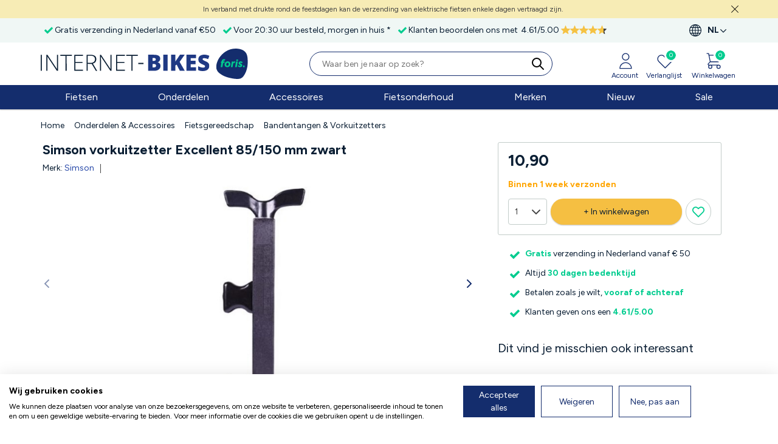

--- FILE ---
content_type: text/html; charset=UTF-8
request_url: https://www.internet-bikes.com/167158-simson-vorkuitzetter-excellent-85-150-mm-zwart/
body_size: 31867
content:
<!DOCTYPE html>
<html lang="nl">
<head>
            <script src="https://consent.cookiefirst.com/sites/internet-bikes.com-71e92378-2c74-4f4a-9c44-3f137a8706f2/consent.js"></script>
        <link href='https://fonts.googleapis.com/css?family=Figtree:n,b,i,bi' rel='stylesheet'>
    <meta http-equiv="Content-Type" content="text/html; charset=UTF-8" />
    <meta name="viewport" content="width=device-width, initial-scale=1.0, maximum-scale=1.0, minimum-scale=1.0" />
    
            <title>Simson vorkuitzetter Excellent 85/150 mm zwart - Internet-Bikes</title>
        <meta name="description" content="1"/>
        <meta http-equiv="imagetoolbar" content="no" />
        <meta name="robots" content="follow, index" />
    <script>
        window.test_params2 = {
            "clientid": "tom",
            "pixeltype": "pageview",
            "ref": encodeURIComponent(document.referrer),
            "domain": window.location.hostname
        };


        if (window && typeof window.mo_send === 'function')
        {
            window.mo_send(window.test_params2);
        }
        else if (typeof mo_send === 'function')
        {
            mo_send(window.test_params2);
        }
    </script>
    <link rel="preconnect" href="//fonts.googleapis.com">
    <link rel="preconnect" href="//www.google-analytics.com">
    <link rel="preconnect" href="//ajax.googleapis.com">
    <link rel="preconnect" href="//selfservice.robinhq.com">
            <link rel="preconnect" href="//www.internet-toys.com">
            <link rel="preconnect" href="//www.internet-sportandcasuals.com">
            <link rel="preconnect" href="//www.internet-outdoorshop.com">
            <link rel="preconnect" href="//www.internet-homeandgarden.com">
    
            <link rel="apple-touch-icon" sizes="180x180" href="https://assets.foris.shop/images/fav/foris/apple-touch-icon.png">
        <link rel="icon" type="image/png" sizes="32x32" href="https://assets.foris.shop/images/fav/foris/favicon-32x32.png">
        <link rel="icon" type="image/png" sizes="16x16" href="https://assets.foris.shop/images/fav/foris/favicon-16x16.png">
        <link rel="shortcut icon" href="https://assets.foris.shop/images/fav/foris/favicon.ico" type="image/x-icon"/>
    
    <link rel="manifest" href="/img/ico/site.webmanifest">

    <meta name="format-detection" content="telephone=no">
    <meta name="theme-color" content="#fff">

    <link rel="stylesheet" href="https://cdnjs.cloudflare.com/ajax/libs/Swiper/6.7.5/swiper-bundle.css" />
    <script>
        history.replaceState && history.replaceState(
            null, '', location.pathname + location.search.replace(/[\?&]_t=[^&]+/, '').replace(/^&/, '?')
        );
    </script>
    <script src="https://cdnjs.cloudflare.com/ajax/libs/Swiper/6.7.5/swiper-bundle.min.js" integrity="sha512-jm5exnXjOC6mBpqBG81xU+GK4ybKq28mLihDCNj2E3RkzrfW/tSGt7Uy7wRSkedl95C4cH9+9lectBCGwEcD0g==" crossorigin="anonymous" referrerpolicy="no-referrer"></script>
                <link href="/css/dist/style_internet.min-fae34dbc.css" rel="stylesheet" type="text/css"/>
        
            <meta property="og:title" content="Simson vorkuitzetter Excellent 85/150 mm zwart" />
        <meta property="og:type" content="article" />
        <meta property="og:description" content="Simson vorkuitzetter Excellent De Simson Vorkuitzetter Excellent is een handig hulpmiddel voor het uitzetten van de achtervork om eenvoudig een binnen- of buitenband te vervangen zonder dat het wiel hoeft te worden gedemonteerd. De uitzetter heeft een extra luxe uitvoering met kunststof" />
        <meta property="og:site_name" content="Internet-Bikes" />
        <meta property="og:image" content="https://images.foris.shop/producten/medium/simson_vorkuitzetter_excellent_85_150_mm_zwart_167158_20210303110454.jpg" />
        <meta property="og:url" content="https://www.internet-bikes.com/167158-simson-vorkuitzetter-excellent-85-150-mm-zwart/" />
        <meta property="og:locale" content="nl_NL">
        <meta name="twitter:card" content="summary_large_image">
        <meta name="twitter:site" content="@Internetbikes_">
        <meta name="twitter:image" content="https://images.foris.shop/producten/medium/simson_vorkuitzetter_excellent_85_150_mm_zwart_167158_20210303110454.jpg">
    
    <script src="//ajax.googleapis.com/ajax/libs/webfont/1.6.26/webfont.js"></script>
    <script>
        WebFont.load({ google: { families: ['Open Sans:400,600,700,400italic,700italic'] } });
    </script>
    <script src="//ajax.googleapis.com/ajax/libs/jquery/3.6.3/jquery.min.js"></script>
    <script src="//ajax.googleapis.com/ajax/libs/jqueryui/1.13.2/jquery-ui.min.js"></script>
    <script type="text/javascript" src="//widgets.trustedshops.com/reviews/tsSticker/tsProductStickerSummary.js"></script>
            <script src="https://selfservice.robinhq.com/external/robin/az113062.js" async="async"></script>
        <script type="text/javascript">
        var txt_fav_add = 'Toegevoegd aan wensenlijst';
        var txt_fav_del = 'Verwijderd';
        var txt_van = 'van';
        var txt_tot = 'tot';
        var base_path = '';
        var strength_text = ['zwak Wachtwoord','gemiddeld Wachtwoord','sterk Wachtwoord'];
        var uur = 'uur';
        var min_mv = 'minuten';
        var min_ev = 'minuut';
        var sec_mv = 'seconden';
        var sec_ev = 'seconde';
        var bedoel_je = 'Bedoel je';
        var siteCurrency = 'EUR';
        var naam = "";
        var emailAddress = "";
    </script>

            <meta name="msvalidate.01" content="251570B36548A51838ACED5BDBE3707E" />
        <meta name="google-site-verification" content="J1ZRFEk7dWIFSVFFOL3oirKnbcf9DZWLy1kGRxodB9c" />
                                
    <meta name="facebook-domain-verification" content="f5v5rj0p73ndabp4st0wlkizmhrd40" />

                        <link rel="canonical" href="https://www.internet-bikes.com/167158-simson-vorkuitzetter-excellent-85-150-mm-zwart/" />
        
        <link rel="alternate" hreflang="x-default" href="https://www.internet-bikes.com/en/167158-simson-fork-positioner-excellent85-150-mm-black/"/>

                    <link rel="alternate" hreflang="nl" href="https://www.internet-bikes.com/167158-simson-vorkuitzetter-excellent-85-150-mm-zwart/">
                        <link rel="alternate" hreflang="en" href="https://www.internet-bikes.com/en/167158-simson-fork-positioner-excellent85-150-mm-black/">
                        <link rel="alternate" hreflang="de" href="https://www.internet-bikes.com/de/167158-simson-zinkenverstellgerat-excellent85-150-mm-schwarz/">
            
    
	    <script src="/js/sliding-menu.js"></script>
    <script type="text/javascript" src="/js/dist/scripts.all.min-c8448963.js"></script>

    <style>
        
        body  { color: #0a1e33!important; }
        .color-primary, .theme-color { color: #142d6d!important; }
        .background-primary { background-color: #142d6d!important; }
        .footer_wrapper { background-color: #00cc8f; }
        .notification-badge { background-color: #00cc8f }
        .modal-fs .modal-header, .btn-blue {
            background-color: #00cc8f!important;
        }
        .border-bottom-primary { border-bottom: 6px solid #00cc8f!important; }
        .swiper-slide-thumb-active.color-border-primary, .pfoto .thumb a:hover.color-border-primary {
            border: 1px solid #00cc8f!important;
        }
        .fancybox-thumbs__list a:before { border-color: #00cc8f!important; }
        .btn-orange, .fullsubmit, .btn-login-submit {
            background-color: #f5bf42!important;
            color: #0a1e33!important;
        }
        .btn-orange:hover, .fullsubmit:hover, .btn-login-submit:hover {
            background-color: #dbab3b!important;
        }
        a:hover.continue_shopping {
            border: 2px solid #2748a8!important;
            color: #2748a8!important;
        }
        .color-hyperlink, a.toggleArrow, .footer a, a:not(.topmenu-item, .doubletap > a, .top_banner a, .btn-orange, .fullsubmit,
        .btn-login-submit, .continue_shopping, ul.usp_pdp li a, .footer_wrapper a, .wishsubmit, #topmenu>ul>li>a, #photoviewer-controls a ):hover {
            color: #142d6d!important;
        }
        .toggle_ml em { color: #0a1e33!important; }

        @media (max-width: 991.98px) {
            .breadcrumb a {
                color: #142d6d!important;
            }
        }

        .radio-info input[type=radio].color-radio-button:checked+label::after,
        input:checked+label.checkbox_label::before
        {
            background-color: #00cc8f !important;
        }
        input:checked + label.radio_label.color-radio-button::before {
            border: 5px solid #00cc8f!important;
        }
        input:checked+label.checkbox_label::before {
            border: 1px solid #00cc8f!important;
        }
        .border-hyperlink { border: 1px solid #142d6d!important; }
    </style>
    <script src="https://app.aiden.cx/webshop/build/aiden-embedded.min.js" async=""></script>
    
    <script>
        (function(w,d,t,r,u)
        {
            var f,n,i;
            w[u]=w[u]||[],f=function()
            {
                var o={ti:"187127739", enableAutoSpaTracking: true};
                o.q=w[u],w[u]=new UET(o),w[u].push("pageLoad")
            },
                n=d.createElement(t),n.src=r,n.async=1,n.onload=n.onreadystatechange=function()
            {
                var s=this.readyState;
                s&&s!=="loaded"&&s!=="complete"||(f(),n.onload=n.onreadystatechange=null)
            },
                i=d.getElementsByTagName(t)[0],i.parentNode.insertBefore(n,i)
        })
        (window,document,"script","//bat.bing.com/bat.js","uetq");
    </script>
    <script>
        window.uetq=window.uetq||[];
        window.uetq.push('set', { 'pid': {
                'em': emailAddress,
                'ph': ""
            }});
    </script>
    
</head>
<body>
            <!-- This site is converting visitors into subscribers and customers with PI marketing - https://pimarketing.optinforms.com -->
        <script>(function(d,u,ac){var s=d.createElement('script');s.type='text/javascript';s.src='https://a.omappapi.com/app/js/api.min.js';s.async=true;s.dataset.user=u;s.dataset.account=ac;d.getElementsByTagName('head')[0].appendChild(s);})(document,48724,54910);</script>
        <!-- / https://pimarketing.optinforms.com -->
        <!-- Google Tag Manager (noscript) -->
    <noscript><iframe src="//www.googletagmanager.com/ns.html?id=GTM-N5PPZJ" height="0" width="0" style="display:none;visibility:hidden"></iframe></noscript>
    <!-- End Google Tag Manager (noscript) -->
                                  <div class="top_attention_bar">
              <div class="container tab_box">
                  <a class="close" onclick="top_attention_bar_remove('top_bar_20251217')" href="javascript:void(0)"><img src="/img/icons/cross.svg" width="12" alt="close"/></a>
                  <a href="/klantenservice/levertijd/">In verband met drukte rond de feestdagen kan de verzending van elektrische fietsen enkele dagen vertraagd zijn.</a>
              </div>
          </div>
        
                <div class="header_top_box order-2 order-md-1  d-none d-md-block">
        <div class="container-fluid container-xl header_top_center clearfix">
            <div class="row">
                <ul class="col header_usp clearfix twm-container swiper-container">
                    <div class="swiper-wrapper twm-wrapper disabled">
                                                    <li class="usp0 twm-slide swiper-slide">
                                <span>
                                    <a title="" href="/verzendkosten/">
                                        Gratis verzending in Nederland vanaf €50                                    </a>
                                </span>
                            </li>
                                                                            <li class="usp2 twm-slide swiper-slide">
                                <span>
                                                                            <a class="delivery_usp"
                                       title="De levertijd van een bestelling kan afwijken. In de winkelwagen staat aangegeven op welke dag jouw bestelling wordt geleverd." href="/klantenservice/levertijd/">Voor 20:30 uur besteld, morgen in huis *</a>                                </span>
                            </li>
                                                                                                                                                    <li class="twm-slide swiper-slide certified reviews-usp" style="text-align: center; width: 100%;">
                                <div class="reviews-usp-inner">
                                    <span>Klanten beoordelen ons met</span>
                                    <div class="review-aggregate clearfix">
                                        <div class="reviews-ts">
                                            <div class="number">
                                                <div class="rating" style="display: inline">
                                                    <div class="average" style="display: inline">4.61</div>/<div class="best" style="display: inline">5.00</div>
                                                </div>
                                            </div>
                                            <div class="star-rating-ts" style="margin-left: 3px;">
                                                <div class="color" style="width: 70.072px;"></div>
                                            </div>
                                        </div>
                                    </div>
                                </div>
                            </li>
                                            </div>
                </ul>
                                    <ul class="col-auto language_currency" style="margin-right: 30px!important;">
                        <li><span class="menu_toggle" style="cursor: pointer;" href=""><strong>NL</strong></span>
                            <ul>
                                <li><strong>Taal:</strong></li>
                                <li>
                                    <a href="/167158-simson-vorkuitzetter-excellent-85-150-mm-zwart/"><span class="open_circle dot"></span> NL - Nederlands</a>
                                </li>
                                <li>
                                    <a href="/en/167158-simson-fork-positioner-excellent85-150-mm-black/"><span class="open_circle "></span> EN - English</a>
                                </li>
                                <li>
                                    <a href="/de/167158-simson-zinkenverstellgerat-excellent85-150-mm-schwarz/"><span class="open_circle "></span> DE - Deutsch</a>
                                </li>
                            </ul>
                        </li>
                    </ul>
                            </div>
        </div>
    </div>
            <div class="menu_overlay"></div>
    <div class="sticky_header" id="sticky_header" style="display: flex; flex-direction: column;">
        <div class="shops_menu_overlay bestelzuil-hidden"></div>
        <div class="d-none d-lg-block container-fluid container-xl shops_box">
                    </div>
                <div class="sticky_box header order-1 order-md-2 shadow">
            <div class="container-fluid container-xl header_center">
                <div class="row align-items-center justify-content-between navbar-light">
                    <button type="button" class="col-auto d-lg-none navbar-toggler ms-1 me-1 border-0" style="line-height: 0;" data-bs-toggle="modal" data-bs-target="#nav-modal">
                        <span class="navbar-toggler-icon" style="width: 1em; height: 1em"></span>
                        <img src="/img/icons/navbar-icon.svg" width="20px" alt="navbar icon"/>
                        <span class="d-block" style="font-size: 10px; line-height: 10px; color: #444; padding-left: 18px;">Menu</span>
                    </button>
                    <div class="col col-lg-auto d-inline-flex align-items-center justify-content-center logo-container logo_shops pe-0 pe-md-3" style="margin-bottom: 10px;">
                        <a class="logo d-inline-flex"
                            href="https://www.internet-bikes.com/">
                                                            <div class="header-logo-foris header-logo-title header-logo-foris-image" style="padding-top: 10px;">
                                    <img width="278" height="27" src="https://assets.foris.shop/images/shop-logos/updated/internet-bikes.svg" alt="Logo InternetBikes" border="0" />
                                </div>
                                                                                                            <img class="header-logo-foris-image foris-circle" style="margin-bottom: 0; margin-left: 10px; float: right;" src="https://assets.foris.shop/images/foris/logo_foris.svg" width="53" height="50" alt="Logo Foris" />
                                                                                                                        </a>
                    </div>

                    
                        
                        <div class="col-auto order-lg-1 account_cart" style="margin-bottom: 10px;">
                            <div class="row g-0 font-size-12 text-center" style="margin-top: 3px">
                                
                                <div class="col-auto cart_toplink" style="margin-right: 13px;">
                                                                            <a class="d-block top_account fancybox" href="#login" id="link_acc">
                                            <svg xmlns="http://www.w3.org/2000/svg" class="theme-color" fill="none" viewBox="0 0 22 22" stroke="currentColor" height="30">
                                                <path stroke-linecap="round" stroke-linejoin="round" stroke-width="1" d="M16 7a4 4 0 11-8 0 4 4 0 018 0zM12 14a7 7 0 00-7 7h14a7 7 0 00-7-7z" />
                                            </svg>
                                            <div class="d-none d-md-block mt-1 theme-color">Account</div>
                                        </a>
                                                                    </div>

                                
                                <div class="col-auto wishlist_button" style="margin-right: 16px;">
                                    <a class="top_wishlist underline-none" href="/wensenlijst/">
                                        <div class="notification-badge items update ">0</div>
                                        <svg xmlns="http://www.w3.org/2000/svg" class="theme-color" fill="none" viewBox="0 0 22 22" stroke="currentColor" height="30">
                                            <path stroke-linecap="round" stroke-linejoin="round" stroke-width="1" d="M4.318 6.318a4.5 4.5 0 000 6.364L12 20.364l7.682-7.682a4.5 4.5 0 00-6.364-6.364L12 7.636l-1.318-1.318a4.5 4.5 0 00-6.364 0z" />
                                        </svg>
                                        <div class="d-none d-md-block mt-1 theme-color">Verlanglijst</div>
                                    </a>
                                </div>


                                <div class="col-auto" style="margin-right: 3px">
                                                                            <a class="d-block top_cart" href="/winkelwagen/">
                                                                                        <div class="items fader"></div>
                                            <div class="notification-badge items update ">0</div>
                                            <svg xmlns="http://www.w3.org/2000/svg" class="theme-color" fill="none" viewBox="0 0 22 22" stroke="currentColor" height="30">
                                                <path stroke-linecap="round" stroke-linejoin="round" stroke-width="1" d="M3 3h2l.4 2M7 13h10l4-8H5.4M7 13L5.4 5M7 13l-2.293 2.293c-.63.63-.184 1.707.707 1.707H17m0 0a2 2 0 100 4 2 2 0 000-4zm-8 2a2 2 0 11-4 0 2 2 0 014 0z" />
                                            </svg>
                                            <div class="d-none d-md-block mt-1 theme-color">Winkelwagen</div>
                                        </a>
                                </div>

                            </div>
                        </div>
                    
                    <div class="col-12 col-lg searchbox" style="margin-bottom: 10px">
                        <form class="searchform" method="GET" name="zoekform" id="searchform" action="/zoeken/">
                            <button type="submit" class="submitknop color-hyperlink" aria-label="search">
                                <span>
                                    <svg id="search-bar-icon" xmlns="http://www.w3.org/2000/svg" style="width: 1.5rem; height: 1.5rem; margin-right: 0.5rem;" fill="none" viewBox="0 0 24 24" stroke="currentColor">
                                        <path stroke-linecap="round" stroke-linejoin="round" stroke-width="2" d="M21 21l-6-6m2-5a7 7 0 11-14 0 7 7 0 0114 0z" />
                                    </svg>
                                </span>
                            </button>
                            <input class="search search-input border-hyperlink" placeholder="Waar ben je naar op zoek?" type="text" name="search" id="search" value="" />
                        </form>
                    </div>
                </div>
            </div>

            <div id="search-fullpage-overlay" class="search-fullpage-overlay">
                <div class="d-flex align-items-center p-2">
                    <div>
                        <button id="search-fullpage-overlay-close" type="button" class="d-flex close submitknop color-hyperlink" style="opacity: inherit;">
                            <svg xmlns="http://www.w3.org/2000/svg" style="width: 2rem; height: 2rem;" fill="none" viewBox="0 0 24 24" stroke="currentColor">
                                <path stroke-linecap="round" stroke-linejoin="round" stroke-width="2" d="M15 19l-7-7 7-7" />
                            </svg>
                        </button>
                    </div>

                    <div class="flex-grow-1">
                        <input type="text" id="zoek-form-value"
                               data-button="top" name="search"
                               class="form-control search search-input search-input-top border-hyperlink"
                               placeholder="Waar ben je naar op zoek?"
                               autocomplete="off"
                        >
                        <a class="search-button search-button-top color-hyperlink" data-button="top" id="zoek-form-submit">
                            <span>
                                <svg id="search-bar-icon" xmlns="http://www.w3.org/2000/svg" style="width: 1.5rem; height: 1.5rem; margin-top: 0.2rem;" fill="none" viewBox="0 0 24 24" stroke="currentColor">
                                    <path stroke-linecap="round" stroke-linejoin="round" stroke-width="2" d="M21 21l-6-6m2-5a7 7 0 11-14 0 7 7 0 0114 0z" />
                                </svg>
                            </span>
                        </a>
                    </div>
                </div>
            </div>
        </div>
    </div>

<div class="topmenu d-none d-lg-block background-primary">
    <div id="topmenu" class="container">
        <ul>
            
                <li >
                    <a href="/fietsen/">Fietsen</a>
                    <div>
                        <div class="clearfix col4">
                                                            <a class="shops_menu_banner" href="/kinderfietsen/?merk=amigo">
                                    <img src="https://images.foris.shop/banners/000_nl_amigo_kinderfietsen.jpg" alt="AMIGO kinderfietsen >" />
                                    <span>AMIGO kinderfietsen ></span>
                                </a>
                                                        <ul>
                                </ul><ul>                                    <li class="category_header">
                                        <a href="/elektrische-fietsen/">                                        <strong>Elektrische fietsen</strong>
                                        </a>                                    </li>
                                                                            <li>
                                            <a href="/elektrische-fietsen/elektrische-mountainbikes/">Elektrische mountainbikes</a>
                                        </li>
                                                                                <li>
                                            <a href="/elektrische-fietsen/elektrische-stadsfietsen/">Elektrische stadsfietsen</a>
                                        </li>
                                                                                <li>
                                            <a href="/elektrische-fietsen/elektrische-transportfietsen/">Elektrische transportfietsen</a>
                                        </li>
                                                                                <li>
                                            <a href="/elektrische-fietsen/elektrische-vouwfietsen/">Elektrische vouwfietsen</a>
                                        </li>
                                        </ul><ul>                                    <li class="category_header">
                                        <a href="/kinderfietsen/">                                        <strong>Kinderfietsen</strong>
                                        </a>                                    </li>
                                                                            <li>
                                            <a href="/kinderfietsen/jongensfietsen/">Jongensfietsen</a>
                                        </li>
                                                                                <li>
                                            <a href="/loopfietsen/">Loopfietsen</a>
                                        </li>
                                                                                <li>
                                            <a href="/kinderfietsen/meisjesfietsen/">Meisjesfietsen</a>
                                        </li>
                                                                                <li>
                                            <a href="/rijdend-speelgoed/">Rijdend Speelgoed</a>
                                        </li>
                                        </ul><ul>                                    <li class="category_header">
                                                                                <strong>Stadsfietsen</strong>
                                                                            </li>
                                                                            <li>
                                            <a href="/fietskarren/">Fietskarren</a>
                                        </li>
                                                                                <li>
                                            <a href="/omafietsen/">Omafietsen</a>
                                        </li>
                                                                                <li>
                                            <a href="/stadsfietsen/">Stadsfietsen</a>
                                        </li>
                                                                                <li>
                                            <a href="/transportfietsen/">Transportfietsen</a>
                                        </li>
                                                                                <li>
                                            <a href="/vouwfietsen/">Vouwfietsen</a>
                                        </li>
                                        </ul><ul>                                    <li class="category_header">
                                                                                <strong>Sportieve fietsen</strong>
                                                                            </li>
                                                                            <li>
                                            <a href="/bmx-fietsen/">BMX fietsen</a>
                                        </li>
                                                                                <li>
                                            <a href="/mountainbikes/">Mountainbikes</a>
                                        </li>
                                                                                <li>
                                            <a href="/toerfietsen/">Toerfietsen</a>
                                        </li>
                                                                    </ul>
                        </div>
                    </div>
                </li>
                                    <li >
                        <a href="/onderdelen/">Onderdelen</a>
                        <div>
                            <div class="clearfix col3">
                                                                    <a class="shops_menu_banner" href="/fietszadels/">
                                        <img src="https://images.foris.shop/banners/000_nl_saddle.jpg" alt="Shop menu banner" />
                                        <span>Comfortabele zadels ></span>
                                    </a>
                                                                <ul>
                                                                            <li class="category_header">
	                                                                                    <strong>Aandrijving</strong>
	                                                                                </li>
                                                                                    <li>
                                                <a href="/cassettes/">Cassettes</a>
                                            </li>
                                                                                        <li>
                                                <a href="/crankstellen-trapassen/">Crankstellen & trapassen</a>
                                            </li>
                                                                                        <li>
                                                <a href="/fietsketting/">Kettingen</a>
                                            </li>
                                                                                        <li>
                                                <a href="/fietspedalen/">Pedalen</a>
                                            </li>
                                                                                    <li class="category_header">
	                                        <a href="/bagagedragers/">                                            <strong>Bagagedragers</strong>
	                                        </a>                                        </li>
                                                                                    <li>
                                                <a href="/bagagedragers/">Bagagedragers</a>
                                            </li>
                                                                                        <li>
                                                <a href="/snelbinders/">Snelbinders</a>
                                            </li>
                                                                                        <li>
                                                <a href="/voordragers/">Voordragers</a>
                                            </li>
                                                                                    <li class="category_header">
	                                                                                    <strong>Bescherming</strong>
	                                                                                </li>
                                                                                    <li>
                                                <a href="/jasbeschermers/">Jasbeschermers</a>
                                            </li>
                                                                                        <li>
                                                <a href="/kettingkasten/">Kettingkasten</a>
                                            </li>
                                                                                        <li>
                                                <a href="/spatborden/">Spatborden</a>
                                            </li>
                                            </ul><ul>                                        <li class="category_header">
	                                                                                    <strong>Fietsbanden</strong>
	                                                                                </li>
                                                                                    <li>
                                                <a href="/binnenbanden/">Binnenbanden</a>
                                            </li>
                                                                                        <li>
                                                <a href="/buitenbanden/">Buitenbanden</a>
                                            </li>
                                                                                    <li class="category_header">
	                                        <a href="/fietsstandaarden/">                                            <strong>Fietsstandaarden</strong>
	                                        </a>                                        </li>
                                                                                    <li>
                                                <a href="/fietsstandaarden/">Fietsstandaarden</a>
                                            </li>
                                                                                    <li class="category_header">
	                                        <a href="/remmen/">                                            <strong>Remmen</strong>
	                                        </a>                                        </li>
                                                                                    <li>
                                                <a href="/remmen/remblokken/">Remblokken</a>
                                            </li>
                                                                                        <li>
                                                <a href="/remmen/remgrepen/">Remgrepen</a>
                                            </li>
                                                                                        <li>
                                                <a href="/remmen/remkabels-remleidingen/">Remkabels & leidingen</a>
                                            </li>
                                                                                        <li>
                                                <a href="/remmen/schijfrem-sets/">Schijfrem sets</a>
                                            </li>
                                                                                        <li>
                                                <a href="/remmen/schijfremblokken/">Schijfremblokken</a>
                                            </li>
                                            </ul><ul>                                        <li class="category_header">
	                                        <a href="/fietssturen/">                                            <strong>Sturen</strong>
	                                        </a>                                        </li>
                                                                                    <li>
                                                <a href="/handvatten/">Handvatten & stuurlinten</a>
                                            </li>
                                                                                        <li>
                                                <a href="/fietssturen/">Sturen</a>
                                            </li>
                                                                                        <li>
                                                <a href="/stuurpennen/">Stuurpennen</a>
                                            </li>
                                                                                    <li class="category_header">
	                                        <a href="/versnellingen/">                                            <strong>Versnellingen</strong>
	                                        </a>                                        </li>
                                                                                    <li>
                                                <a href="/versnellingen/achterderailleurs/">Achterderailleurs</a>
                                            </li>
                                                                                        <li>
                                                <a href="/versnellingen/draaiverstellers-shifters/">Draaiverstellers / shifters</a>
                                            </li>
                                                                                        <li>
                                                <a href="/versnellingen/versnellingkabels/">Versnellingkabels</a>
                                            </li>
                                                                                        <li>
                                                <a href="/versnellingen/versnellings-onderdelen/">Versnellings onderdelen</a>
                                            </li>
                                            </ul><ul>                                        <li class="category_header">
	                                        <a href="/voorvorken/">                                            <strong>Voorvorken</strong>
	                                        </a>                                        </li>
                                                                                    <li>
                                                <a href="/balhoofden/">Balhoofden</a>
                                            </li>
                                                                                        <li>
                                                <a href="/voorvorken/">Voorvorken</a>
                                            </li>
                                                                                    <li class="category_header">
	                                        <a href="/wielen-velgen/">                                            <strong>Wielen & naven</strong>
	                                        </a>                                        </li>
                                                                                    <li>
                                                <a href="/assen-naven/">Assen & naven</a>
                                            </li>
                                                                                        <li>
                                                <a href="/spaken/">Spaken</a>
                                            </li>
                                                                                        <li>
                                                <a href="/wielen-velgen/velgen/">Velgen</a>
                                            </li>
                                                                                        <li>
                                                <a href="/wielen-velgen/wielen/">Wielen</a>
                                            </li>
                                                                                    <li class="category_header">
	                                        <a href="/fietszadels/">                                            <strong>Zadels</strong>
	                                        </a>                                        </li>
                                                                                    <li>
                                                <a href="/zadelpennen/">Zadelpennen</a>
                                            </li>
                                                                                        <li>
                                                <a href="/fietszadels/">Zadels</a>
                                            </li>
                                                                            </ul>
                            </div>
                        </div>
                    </li>
                                    <li >
                        <a href="/accessoires/">Accessoires</a>
                        <div>
                            <div class="clearfix col3">
                                                                    <a class="shops_menu_banner" href="/fietshelmen/">
                                        <img src="https://images.foris.shop/banners/000_nl_fietshelm.jpg" alt="Shop menu banner" />
                                        <span>Fietshelmen ></span>
                                    </a>
                                                                <ul>
                                                                            <li class="category_header">
	                                        <a href="/elektrische-fietsaccessoires/">                                            <strong>Elektrische fietsaccessoires</strong>
	                                        </a>                                        </li>
                                                                                    <li>
                                                <a href="/elektrische-fietsaccessoires/accuhoezen/">Accuhoezen</a>
                                            </li>
                                                                                        <li>
                                                <a href="/elektrische-fietsaccessoires/acculaders/">Acculaders</a>
                                            </li>
                                                                                        <li>
                                                <a href="/elektrische-fietsaccessoires/telefoonhouders-hoezen/">Telefoonhouders & hoezen</a>
                                            </li>
                                                                                    <li class="category_header">
	                                        <a href="/fietsendragers/">                                            <strong>Fietsendragers</strong>
	                                        </a>                                        </li>
                                                                                    <li>
                                                <a href="/fietsendragers/fietsendrager-accessoires/">Fietsendrager accessoires</a>
                                            </li>
                                            </ul><ul>                                        <li class="category_header">
	                                        <a href="/fietshelmen/">                                            <strong>Fietshelmen</strong>
	                                        </a>                                        </li>
                                                                                    <li>
                                                <a href="/fietshelmen/helmen-kinderen/">Helmen kinderen</a>
                                            </li>
                                                                                        <li>
                                                <a href="/fietshelmen/helmen-volwassenen/">Helmen volwassenen</a>
                                            </li>
                                                                                    <li class="category_header">
	                                        <a href="/fietskaraccessoires/">                                            <strong>Fietskaraccessoires</strong>
	                                        </a>                                        </li>
                                                                                    <li>
                                                <a href="/fietskaraccessoires/">Fietskaraccessoires</a>
                                            </li>
                                                                                        <li>
                                                <a href="/fietskaraccessoires/fietskarkoppelingen/">Fietskarkoppelingen</a>
                                            </li>
                                                                                        <li>
                                                <a href="/fietskaraccessoires/inzetstoelen/">Inzetstoelen</a>
                                            </li>
                                                                                    <li class="category_header">
	                                        <a href="/fietsmanden/">                                            <strong>Fietsmanden</strong>
	                                        </a>                                        </li>
                                                                                    <li>
                                                <a href="/fietsmanden/fietskratten/">Fietskratten</a>
                                            </li>
                                                                                        <li>
                                                <a href="/fietsmanden/fietsmanden/">Fietsmanden</a>
                                            </li>
                                            </ul><ul>                                        <li class="category_header">
	                                        <a href="/fietsslot/">                                            <strong>Fietssloten</strong>
	                                        </a>                                        </li>
                                                                                    <li>
                                                <a href="/fietsslot/fietsslot/">Fietssloten</a>
                                            </li>
                                                                                        <li>
                                                <a href="/fietsslot/hangsloten/">Hangsloten</a>
                                            </li>
                                                                                    <li class="category_header">
	                                        <a href="/fietstassen/">                                            <strong>Fietstassen</strong>
	                                        </a>                                        </li>
                                                                                    <li>
                                                <a href="/fietstassen/dubbele-fietstassen/">Dubbele fietstassen</a>
                                            </li>
                                                                                        <li>
                                                <a href="/fietstassen/pakaftassen/">Pakaftassen</a>
                                            </li>
                                                                                    <li class="category_header">
	                                        <a href="/fietsverlichting/">                                            <strong>Fietsverlichting</strong>
	                                        </a>                                        </li>
                                                                                    <li>
                                                <a href="/fietsverlichting/achterlichten/">Achterlichten</a>
                                            </li>
                                                                                        <li>
                                                <a href="/fietsverlichting/verlichtingssets/">Verlichtingssets</a>
                                            </li>
                                                                                        <li>
                                                <a href="/fietsverlichting/voorlichten/">Voorlichten</a>
                                            </li>
                                            </ul><ul>                                        <li class="category_header">
	                                        <a href="/fietszitjes/">                                            <strong>Fietszitjes</strong>
	                                        </a>                                        </li>
                                                                                    <li>
                                                <a href="/fietszitjes/achterzitjes/">Achterzitjes</a>
                                            </li>
                                                                                        <li>
                                                <a href="/fietszitjes/voorzitjes/">Voorzitjes</a>
                                            </li>
                                                                                    <li class="category_header">
	                                        <a href="/kinderfietsaccessoires/">                                            <strong>Kinderfietsaccessoires</strong>
	                                        </a>                                        </li>
                                                                                    <li>
                                                <a href="/kinderfietsaccessoires/duwstangen/">Duwstangen</a>
                                            </li>
                                                                                        <li>
                                                <a href="/kinderfietsaccessoires/fietsvlaggen/">Fietsvlaggen</a>
                                            </li>
                                                                                        <li>
                                                <a href="/kinderfietsaccessoires/zijwieltjes/">Zijwieltjes</a>
                                            </li>
                                                                                    <li class="category_header">
	                                        <a href="/veiligheid/">                                            <strong>Veiligheid</strong>
	                                        </a>                                        </li>
                                                                                    <li>
                                                <a href="/veiligheid/fietsbellen/">Fietsbellen</a>
                                            </li>
                                                                                        <li>
                                                <a href="/veiligheid/fietsspiegels/">Fietsspiegels</a>
                                            </li>
                                                                            </ul>
                            </div>
                        </div>
                    </li>
                                    <li >
                        <a href="/fietsonderhoud/">Fietsonderhoud</a>
                        <div>
                            <div class="clearfix col3">
                                                                    <a class="shops_menu_banner" href="/fietspompen/fietspompen/">
                                        <img src="https://images.foris.shop/banners/000_nl_fietspomp-1.jpg" alt="Shop menu banner" />
                                        <span>Fietspompen ></span>
                                    </a>
                                                                <ul>
                                                                            <li class="category_header">
	                                        <a href="/fietspompen/">                                            <strong>Fietspompen</strong>
	                                        </a>                                        </li>
                                                                                    <li>
                                                <a href="/fietspompen/fietspompen/">Fietspompen</a>
                                            </li>
                                                                                        <li>
                                                <a href="/fietspompen/luchtdrukpistolen-slangen/">Luchtdrukpistolen & slangen</a>
                                            </li>
                                                                                        <li>
                                                <a href="/fietspompen/pomp-onderdelen/">Pomp onderdelen</a>
                                            </li>
                                            </ul><ul>                                        <li class="category_header">
	                                        <a href="/fietsgereedschap/">                                            <strong>Fietsgereedschap</strong>
	                                        </a>                                        </li>
                                                                                    <li>
                                                <a href="/fietsgereedschap/bandenplakkers-sets/">Bandenplakkers & sets</a>
                                            </li>
                                                                                        <li>
                                                <a href="/fietsgereedschap/fietsliften/">Fietsliften</a>
                                            </li>
                                                                                        <li>
                                                <a href="/fietsgereedschap/ketting-gereedschappen/">Ketting gereedschappen</a>
                                            </li>
                                                                                        <li>
                                                <a href="/fietsgereedschap/tandwiel-gereedschappen/">Tandwiel gereedschappen</a>
                                            </li>
                                                                                        <li>
                                                <a href="/fietsgereedschap/trapas-gereedschappen/">Trapas gereedschappen</a>
                                            </li>
                                            </ul><ul>                                        <li class="category_header">
	                                        <a href="/onderhoudsmiddelen/">                                            <strong>Onderhoudsmiddelen</strong>
	                                        </a>                                        </li>
                                                                                    <li>
                                                <a href="/onderhoudsmiddelen/ketting-onderhoud/">Ketting onderhoud</a>
                                            </li>
                                                                                        <li>
                                                <a href="/onderhoudsmiddelen/olie-smeermiddelen/">Olie & smeermiddelen</a>
                                            </li>
                                                                                        <li>
                                                <a href="/onderhoudsmiddelen/reinigingsmiddelen/">Reinigingsmiddelen</a>
                                            </li>
                                                                                        <li>
                                                <a href="/onderhoudsmiddelen/rem-onderhoud/">Rem onderhoud</a>
                                            </li>
                                                                                        <li>
                                                <a href="/onderhoudsmiddelen/vetten-pastas/">Vetten & pasta's</a>
                                            </li>
                                            </ul><ul>                                        <li class="category_header">
	                                        <a href="/fietsenrekken/">                                            <strong>Fietsenrekken & -hoezen</strong>
	                                        </a>                                        </li>
                                                                                    <li>
                                                <a href="/fietsenrekken/fietsenrekken/">Fietsenrekken</a>
                                            </li>
                                                                                        <li>
                                                <a href="/fietsenrekken/fietshoezen/">Fietshoezen</a>
                                            </li>
                                                                                        <li>
                                                <a href="/fietsenrekken/ophangbeugels/">Ophangbeugels</a>
                                            </li>
                                                                            </ul>
                            </div>
                        </div>
                    </li>
                                <li >
                    <a href="/merken/">Merken</a>
                </li>
                <li >
                    <a href="/nieuw/">Nieuw</a>
                </li>
                <li >
                    <a href="/sale/">Sale</a>
                </li>

                    </ul>
    </div>

</div>
<div id="nav-modal" class="d-lg-none modal modal-fs left fade" role="dialog">
    <div class="modal-dialog" role="document">
        <div class="modal-content">
            <div class="modal-header">
                <h4 class="modal-title">Menu</h4>
                <button type="button" class="close" data-bs-dismiss="modal" aria-label="Close">
                    <span aria-hidden="true">&times;</span>
                </button>
            </div>
            <div class="modal-body p-0">
                <div id="mobile_menu">
        <ul>
                            <li>
                    <a href="/fietsen/">Fietsen</a>
                    <ul>
                                                    <li>
                                <a href="/elektrische-fietsen/">
                                    <strong>Elektrische fietsen</strong>
                                </a>
                                <ul>
                                                                            <li>
                                            <a href="/elektrische-fietsen/elektrische-mountainbikes/">Elektrische mountainbikes</a>
                                        </li>
                                                                            <li>
                                            <a href="/elektrische-fietsen/elektrische-stadsfietsen/">Elektrische stadsfietsen</a>
                                        </li>
                                                                            <li>
                                            <a href="/elektrische-fietsen/elektrische-transportfietsen/">Elektrische transportfietsen</a>
                                        </li>
                                                                            <li>
                                            <a href="/elektrische-fietsen/elektrische-vouwfietsen/">Elektrische vouwfietsen</a>
                                        </li>
                                                                    </ul>
                            </li>
                                                    <li>
                                <a href="/kinderfietsen/">
                                    <strong>Kinderfietsen</strong>
                                </a>
                                <ul>
                                                                            <li>
                                            <a href="/kinderfietsen/jongensfietsen/">Jongensfietsen</a>
                                        </li>
                                                                            <li>
                                            <a href="/loopfietsen/">Loopfietsen</a>
                                        </li>
                                                                            <li>
                                            <a href="/kinderfietsen/meisjesfietsen/">Meisjesfietsen</a>
                                        </li>
                                                                            <li>
                                            <a href="/rijdend-speelgoed/">Rijdend Speelgoed</a>
                                        </li>
                                                                    </ul>
                            </li>
                                                    <li>
                                <a href="javascript:void(0)">
                                    <strong>Stadsfietsen</strong>
                                </a>
                                <ul>
                                                                            <li>
                                            <a href="/fietskarren/">Fietskarren</a>
                                        </li>
                                                                            <li>
                                            <a href="/omafietsen/">Omafietsen</a>
                                        </li>
                                                                            <li>
                                            <a href="/stadsfietsen/">Stadsfietsen</a>
                                        </li>
                                                                            <li>
                                            <a href="/transportfietsen/">Transportfietsen</a>
                                        </li>
                                                                            <li>
                                            <a href="/vouwfietsen/">Vouwfietsen</a>
                                        </li>
                                                                    </ul>
                            </li>
                                                    <li>
                                <a href="javascript:void(0)">
                                    <strong>Sportieve fietsen</strong>
                                </a>
                                <ul>
                                                                            <li>
                                            <a href="/bmx-fietsen/">BMX fietsen</a>
                                        </li>
                                                                            <li>
                                            <a href="/mountainbikes/">Mountainbikes</a>
                                        </li>
                                                                            <li>
                                            <a href="/toerfietsen/">Toerfietsen</a>
                                        </li>
                                                                    </ul>
                            </li>
                                            </ul>
                </li>
                                    <li>
                        <a href="/onderdelen/">Onderdelen</a>
                        <ul>
                                                            <li>
                                    <a href="javascript:void(0)">
                                        <strong>Aandrijving</strong>
                                    </a>
                                    <ul>
                                                                                    <li>
                                                <a href="/cassettes/">Cassettes</a>
                                            </li>
                                                                                    <li>
                                                <a href="/crankstellen-trapassen/">Crankstellen & trapassen</a>
                                            </li>
                                                                                    <li>
                                                <a href="/fietsketting/">Kettingen</a>
                                            </li>
                                                                                    <li>
                                                <a href="/fietspedalen/">Pedalen</a>
                                            </li>
                                                                            </ul>
                                </li>
                                                            <li>
                                    <a href="/bagagedragers/">
                                        <strong>Bagagedragers</strong>
                                    </a>
                                    <ul>
                                                                                    <li>
                                                <a href="/bagagedragers/">Bagagedragers</a>
                                            </li>
                                                                                    <li>
                                                <a href="/snelbinders/">Snelbinders</a>
                                            </li>
                                                                                    <li>
                                                <a href="/voordragers/">Voordragers</a>
                                            </li>
                                                                            </ul>
                                </li>
                                                            <li>
                                    <a href="javascript:void(0)">
                                        <strong>Bescherming</strong>
                                    </a>
                                    <ul>
                                                                                    <li>
                                                <a href="/jasbeschermers/">Jasbeschermers</a>
                                            </li>
                                                                                    <li>
                                                <a href="/kettingkasten/">Kettingkasten</a>
                                            </li>
                                                                                    <li>
                                                <a href="/spatborden/">Spatborden</a>
                                            </li>
                                                                            </ul>
                                </li>
                                                            <li>
                                    <a href="javascript:void(0)">
                                        <strong>Fietsbanden</strong>
                                    </a>
                                    <ul>
                                                                                    <li>
                                                <a href="/binnenbanden/">Binnenbanden</a>
                                            </li>
                                                                                    <li>
                                                <a href="/buitenbanden/">Buitenbanden</a>
                                            </li>
                                                                            </ul>
                                </li>
                                                            <li>
                                    <a href="/fietsstandaarden/">
                                        <strong>Fietsstandaarden</strong>
                                    </a>
                                    <ul>
                                                                                    <li>
                                                <a href="/fietsstandaarden/">Fietsstandaarden</a>
                                            </li>
                                                                            </ul>
                                </li>
                                                            <li>
                                    <a href="/remmen/">
                                        <strong>Remmen</strong>
                                    </a>
                                    <ul>
                                                                                    <li>
                                                <a href="/remmen/remblokken/">Remblokken</a>
                                            </li>
                                                                                    <li>
                                                <a href="/remmen/remgrepen/">Remgrepen</a>
                                            </li>
                                                                                    <li>
                                                <a href="/remmen/remkabels-remleidingen/">Remkabels & leidingen</a>
                                            </li>
                                                                                    <li>
                                                <a href="/remmen/schijfrem-sets/">Schijfrem sets</a>
                                            </li>
                                                                                    <li>
                                                <a href="/remmen/schijfremblokken/">Schijfremblokken</a>
                                            </li>
                                                                            </ul>
                                </li>
                                                            <li>
                                    <a href="/fietssturen/">
                                        <strong>Sturen</strong>
                                    </a>
                                    <ul>
                                                                                    <li>
                                                <a href="/handvatten/">Handvatten & stuurlinten</a>
                                            </li>
                                                                                    <li>
                                                <a href="/fietssturen/">Sturen</a>
                                            </li>
                                                                                    <li>
                                                <a href="/stuurpennen/">Stuurpennen</a>
                                            </li>
                                                                            </ul>
                                </li>
                                                            <li>
                                    <a href="/versnellingen/">
                                        <strong>Versnellingen</strong>
                                    </a>
                                    <ul>
                                                                                    <li>
                                                <a href="/versnellingen/achterderailleurs/">Achterderailleurs</a>
                                            </li>
                                                                                    <li>
                                                <a href="/versnellingen/draaiverstellers-shifters/">Draaiverstellers / shifters</a>
                                            </li>
                                                                                    <li>
                                                <a href="/versnellingen/versnellingkabels/">Versnellingkabels</a>
                                            </li>
                                                                                    <li>
                                                <a href="/versnellingen/versnellings-onderdelen/">Versnellings onderdelen</a>
                                            </li>
                                                                            </ul>
                                </li>
                                                            <li>
                                    <a href="/voorvorken/">
                                        <strong>Voorvorken</strong>
                                    </a>
                                    <ul>
                                                                                    <li>
                                                <a href="/balhoofden/">Balhoofden</a>
                                            </li>
                                                                                    <li>
                                                <a href="/voorvorken/">Voorvorken</a>
                                            </li>
                                                                            </ul>
                                </li>
                                                            <li>
                                    <a href="/wielen-velgen/">
                                        <strong>Wielen & naven</strong>
                                    </a>
                                    <ul>
                                                                                    <li>
                                                <a href="/assen-naven/">Assen & naven</a>
                                            </li>
                                                                                    <li>
                                                <a href="/spaken/">Spaken</a>
                                            </li>
                                                                                    <li>
                                                <a href="/wielen-velgen/velgen/">Velgen</a>
                                            </li>
                                                                                    <li>
                                                <a href="/wielen-velgen/wielen/">Wielen</a>
                                            </li>
                                                                            </ul>
                                </li>
                                                            <li>
                                    <a href="/fietszadels/">
                                        <strong>Zadels</strong>
                                    </a>
                                    <ul>
                                                                                    <li>
                                                <a href="/zadelpennen/">Zadelpennen</a>
                                            </li>
                                                                                    <li>
                                                <a href="/fietszadels/">Zadels</a>
                                            </li>
                                                                            </ul>
                                </li>
                                                    </ul>
                    </li>
                                    <li>
                        <a href="/accessoires/">Accessoires</a>
                        <ul>
                                                            <li>
                                    <a href="/elektrische-fietsaccessoires/">
                                        <strong>Elektrische fietsaccessoires</strong>
                                    </a>
                                    <ul>
                                                                                    <li>
                                                <a href="/elektrische-fietsaccessoires/accuhoezen/">Accuhoezen</a>
                                            </li>
                                                                                    <li>
                                                <a href="/elektrische-fietsaccessoires/acculaders/">Acculaders</a>
                                            </li>
                                                                                    <li>
                                                <a href="/elektrische-fietsaccessoires/telefoonhouders-hoezen/">Telefoonhouders & hoezen</a>
                                            </li>
                                                                            </ul>
                                </li>
                                                            <li>
                                    <a href="/fietsendragers/">
                                        <strong>Fietsendragers</strong>
                                    </a>
                                    <ul>
                                                                                    <li>
                                                <a href="/fietsendragers/fietsendrager-accessoires/">Fietsendrager accessoires</a>
                                            </li>
                                                                            </ul>
                                </li>
                                                            <li>
                                    <a href="/fietshelmen/">
                                        <strong>Fietshelmen</strong>
                                    </a>
                                    <ul>
                                                                                    <li>
                                                <a href="/fietshelmen/helmen-kinderen/">Helmen kinderen</a>
                                            </li>
                                                                                    <li>
                                                <a href="/fietshelmen/helmen-volwassenen/">Helmen volwassenen</a>
                                            </li>
                                                                            </ul>
                                </li>
                                                            <li>
                                    <a href="/fietskaraccessoires/">
                                        <strong>Fietskaraccessoires</strong>
                                    </a>
                                    <ul>
                                                                                    <li>
                                                <a href="/fietskaraccessoires/">Fietskaraccessoires</a>
                                            </li>
                                                                                    <li>
                                                <a href="/fietskaraccessoires/fietskarkoppelingen/">Fietskarkoppelingen</a>
                                            </li>
                                                                                    <li>
                                                <a href="/fietskaraccessoires/inzetstoelen/">Inzetstoelen</a>
                                            </li>
                                                                            </ul>
                                </li>
                                                            <li>
                                    <a href="/fietsmanden/">
                                        <strong>Fietsmanden</strong>
                                    </a>
                                    <ul>
                                                                                    <li>
                                                <a href="/fietsmanden/fietskratten/">Fietskratten</a>
                                            </li>
                                                                                    <li>
                                                <a href="/fietsmanden/fietsmanden/">Fietsmanden</a>
                                            </li>
                                                                            </ul>
                                </li>
                                                            <li>
                                    <a href="/fietsslot/">
                                        <strong>Fietssloten</strong>
                                    </a>
                                    <ul>
                                                                                    <li>
                                                <a href="/fietsslot/fietsslot/">Fietssloten</a>
                                            </li>
                                                                                    <li>
                                                <a href="/fietsslot/hangsloten/">Hangsloten</a>
                                            </li>
                                                                            </ul>
                                </li>
                                                            <li>
                                    <a href="/fietstassen/">
                                        <strong>Fietstassen</strong>
                                    </a>
                                    <ul>
                                                                                    <li>
                                                <a href="/fietstassen/dubbele-fietstassen/">Dubbele fietstassen</a>
                                            </li>
                                                                                    <li>
                                                <a href="/fietstassen/pakaftassen/">Pakaftassen</a>
                                            </li>
                                                                            </ul>
                                </li>
                                                            <li>
                                    <a href="/fietsverlichting/">
                                        <strong>Fietsverlichting</strong>
                                    </a>
                                    <ul>
                                                                                    <li>
                                                <a href="/fietsverlichting/achterlichten/">Achterlichten</a>
                                            </li>
                                                                                    <li>
                                                <a href="/fietsverlichting/verlichtingssets/">Verlichtingssets</a>
                                            </li>
                                                                                    <li>
                                                <a href="/fietsverlichting/voorlichten/">Voorlichten</a>
                                            </li>
                                                                            </ul>
                                </li>
                                                            <li>
                                    <a href="/fietszitjes/">
                                        <strong>Fietszitjes</strong>
                                    </a>
                                    <ul>
                                                                                    <li>
                                                <a href="/fietszitjes/achterzitjes/">Achterzitjes</a>
                                            </li>
                                                                                    <li>
                                                <a href="/fietszitjes/voorzitjes/">Voorzitjes</a>
                                            </li>
                                                                            </ul>
                                </li>
                                                            <li>
                                    <a href="/kinderfietsaccessoires/">
                                        <strong>Kinderfietsaccessoires</strong>
                                    </a>
                                    <ul>
                                                                                    <li>
                                                <a href="/kinderfietsaccessoires/duwstangen/">Duwstangen</a>
                                            </li>
                                                                                    <li>
                                                <a href="/kinderfietsaccessoires/fietsvlaggen/">Fietsvlaggen</a>
                                            </li>
                                                                                    <li>
                                                <a href="/kinderfietsaccessoires/zijwieltjes/">Zijwieltjes</a>
                                            </li>
                                                                            </ul>
                                </li>
                                                            <li>
                                    <a href="/veiligheid/">
                                        <strong>Veiligheid</strong>
                                    </a>
                                    <ul>
                                                                                    <li>
                                                <a href="/veiligheid/fietsbellen/">Fietsbellen</a>
                                            </li>
                                                                                    <li>
                                                <a href="/veiligheid/fietsspiegels/">Fietsspiegels</a>
                                            </li>
                                                                            </ul>
                                </li>
                                                    </ul>
                    </li>
                                    <li>
                        <a href="/fietsonderhoud/">Fietsonderhoud</a>
                        <ul>
                                                            <li>
                                    <a href="/fietspompen/">
                                        <strong>Fietspompen</strong>
                                    </a>
                                    <ul>
                                                                                    <li>
                                                <a href="/fietspompen/fietspompen/">Fietspompen</a>
                                            </li>
                                                                                    <li>
                                                <a href="/fietspompen/luchtdrukpistolen-slangen/">Luchtdrukpistolen & slangen</a>
                                            </li>
                                                                                    <li>
                                                <a href="/fietspompen/pomp-onderdelen/">Pomp onderdelen</a>
                                            </li>
                                                                            </ul>
                                </li>
                                                            <li>
                                    <a href="/fietsgereedschap/">
                                        <strong>Fietsgereedschap</strong>
                                    </a>
                                    <ul>
                                                                                    <li>
                                                <a href="/fietsgereedschap/bandenplakkers-sets/">Bandenplakkers & sets</a>
                                            </li>
                                                                                    <li>
                                                <a href="/fietsgereedschap/fietsliften/">Fietsliften</a>
                                            </li>
                                                                                    <li>
                                                <a href="/fietsgereedschap/ketting-gereedschappen/">Ketting gereedschappen</a>
                                            </li>
                                                                                    <li>
                                                <a href="/fietsgereedschap/tandwiel-gereedschappen/">Tandwiel gereedschappen</a>
                                            </li>
                                                                                    <li>
                                                <a href="/fietsgereedschap/trapas-gereedschappen/">Trapas gereedschappen</a>
                                            </li>
                                                                            </ul>
                                </li>
                                                            <li>
                                    <a href="/onderhoudsmiddelen/">
                                        <strong>Onderhoudsmiddelen</strong>
                                    </a>
                                    <ul>
                                                                                    <li>
                                                <a href="/onderhoudsmiddelen/ketting-onderhoud/">Ketting onderhoud</a>
                                            </li>
                                                                                    <li>
                                                <a href="/onderhoudsmiddelen/olie-smeermiddelen/">Olie & smeermiddelen</a>
                                            </li>
                                                                                    <li>
                                                <a href="/onderhoudsmiddelen/reinigingsmiddelen/">Reinigingsmiddelen</a>
                                            </li>
                                                                                    <li>
                                                <a href="/onderhoudsmiddelen/rem-onderhoud/">Rem onderhoud</a>
                                            </li>
                                                                                    <li>
                                                <a href="/onderhoudsmiddelen/vetten-pastas/">Vetten & pasta's</a>
                                            </li>
                                                                            </ul>
                                </li>
                                                            <li>
                                    <a href="/fietsenrekken/">
                                        <strong>Fietsenrekken & -hoezen</strong>
                                    </a>
                                    <ul>
                                                                                    <li>
                                                <a href="/fietsenrekken/fietsenrekken/">Fietsenrekken</a>
                                            </li>
                                                                                    <li>
                                                <a href="/fietsenrekken/fietshoezen/">Fietshoezen</a>
                                            </li>
                                                                                    <li>
                                                <a href="/fietsenrekken/ophangbeugels/">Ophangbeugels</a>
                                            </li>
                                                                            </ul>
                                </li>
                                                    </ul>
                    </li>
                                <li><a href="/merken/">Merken</a></li>
                <li><a href="/nieuw/">Nieuw</a></li>
                <li><a href="/sale/">Sale</a></li>

            
            <li class="list-header">Bekijk hele assortiment</li>
                            <li><a href="https://www.internet-sportclubs.com">Internet-Sportclubs</a></li>
                            <li><a href="https://www.internet-automotive.com">Internet-Automotive</a></li>
                            <li><a href="https://www.internet-eyewear.com">Internet-Eyewear</a></li>
                            <li><a href="https://www.internet-bookshop.com">Internet-Bookshop</a></li>
                            <li><a href="https://www.internet-babyshop.com">Internet-Babyshop</a></li>
                            <li><a href="https://www.internet-outdoorshop.com">Internet-Outdoorshop</a></li>
                            <li><a href="https://www.internet-homeandgarden.com">Internet-Homeandgarden</a></li>
                            <li><a href="https://www.internet-partyshop.com">Internet-Partyshop</a></li>
                            <li><a href="https://www.internet-petshop.com">Internet-Petshop</a></li>
                            <li><a href="https://www.internet-healthandbeauty.com">Internet-Healthandbeauty</a></li>
                            <li><a href="https://www.internet-eservices.com">Internet-Eservices</a></li>
                            <li><a href="https://www.internet-.com">Internet-</a></li>
                        <li class="separator"></li>
            <li><a href="https://www.internet-bikes.com">Home</a></li>
            <li>                    <a href="javascript:$.fancybox.open($('#login'));">Account</a>
                    </li>
            <li><a href="/klantenservice/" style="font-size:18px; font-weight: 700;">Klantenservice</a></li>
            <li>
                <a href="#languageswitch" data-bs-toggle="modal" data-bs-target="#languageswitch" data-bs-dismiss="modal" readonly="readonly">
                    <img src="/img/icons/world.svg" alt="World icon" class="test sm-set-image language_icon" width="12">
                    NL                </a>
            </li>
        </ul>
                </div>
            </div>
        </div>
    </div>
</div>

<!-- Language switch modal -->
<div class="modal fade" id="languageswitch" tabindex="-1" role="dialog" aria-labelledby="languageswitch" aria-hidden="true">
    <div class="modal-dialog modal-dialog-centered" role="document">
        <div class="modal-content">
            <div class="modal-body">
                <button type="button" class="close" data-bs-dismiss="modal" aria-label="Close" style="float: right;"><span aria-hidden="true">&times;</span></button>
                                    <ul class="list-style-none underline-none">
                        <li><strong>Taal:</strong></li>
                        <li>
                            <a href="/167158-simson-vorkuitzetter-excellent-85-150-mm-zwart/"><span class="open_circle dot"></span> NL - Nederlands</a>
                        </li>
                        <li>
                            <a href="/en/167158-simson-fork-positioner-excellent85-150-mm-black/"><span class="open_circle "></span> EN - English</a>
                        </li>
                        <li>
                            <a href="/de/167158-simson-zinkenverstellgerat-excellent85-150-mm-schwarz/"><span class="open_circle "></span> DE - Deutsch</a>
                        </li>
                    </ul>
                            </div>
        </div>
    </div>
</div>

        <div class="container-fluid container-xl px-0 px-lg-3 top_banner d-none d-md-block">
        <div class="blackfriday_bar free_delivery_bar px-2 d-md-none" style="background-color: #f0f7f5; padding: 10px; margin-bottom: 10px; font-size: 14px">
            <a href="/verzendkosten/" style="color:  #0a1e33;"><img src="/img/icons/check_green_foris.svg" style="margin: 0 5px 5px 0" height="15" alt="Gratis verzending"/>Gratis verzending vanaf € 50 in Nederland</a>
        </div>
    </div>
    <div class="main_container">
    <div class="container-fluid container-xl main">
		<a name="top"></a>
		<div class="row my-3 page-pdp">
    <div class="col-12">
        <ol id="breadcrumbs" class="breadcrumb m-0 p-0" itemscope itemtype="http://schema.org/BreadcrumbList">
            <li itemprop="itemListElement" itemscope itemtype="http://schema.org/ListItem" class="breadcrumb-item">
                <a itemprop="item" href="/">
                    <span itemprop="name">Home</span>
                </a>
                <meta itemprop="position" content="1" />
            </li>
                                <li itemprop="itemListElement" itemscope itemtype="http://schema.org/ListItem" class="breadcrumb-item">
                        <a itemprop="item" href="/onderdelen/">
                            <span itemprop="name">Onderdelen &amp; Accessoires</span>
                        </a>
                        <meta itemprop="position" content="2" />
                    </li>
                                    <li itemprop="itemListElement" itemscope itemtype="http://schema.org/ListItem" class="breadcrumb-item">
                        <a itemprop="item" href="/fietsgereedschap/">
                            <span itemprop="name">Fietsgereedschap</span>
                        </a>
                        <meta itemprop="position" content="3" />
                    </li>
                                            <li itemprop="itemListElement" itemscope itemtype="http://schema.org/ListItem" class="breadcrumb-item">
                            <a itemprop="item" href="/fietsgereedschap/bandentangen-vorkuitzetters/">
                                <span itemprop="name">Bandentangen & Vorkuitzetters</span>
                            </a>
                            <meta itemprop="position" content="4" />
                        </li>
                                    <li itemprop="itemListElement" itemscope itemtype="http://schema.org/ListItem" class="breadcrumb-item">
                    <meta itemprop="item" content="https://www.internet-bikes.com/167158-simson-vorkuitzetter-excellent-85-150-mm-zwart/" />
                    <span itemprop="name">Simson vorkuitzetter Excellent 85/150 mm zwart</span>
                    <meta itemprop="position" content="5" />
                </li>
                    </ol>
    </div>
</div>


            <div class="nosto_product" style="display: none">
                <span class="url">https://www.internet-bikes.com/167158-simson-vorkuitzetter-excellent-85-150-mm-zwart/</span>
                <span class="product_id">RR5472</span>
                <span class="name"> </span>
                <span class="image_url">https://images.foris.shop/producten/small/simson_vorkuitzetter_excellent_85_150_mm_zwart_167158_20210303110454.jpg</span>
                <span class="price">10.90</span>
                <span class="price_currency_code">EUR</span>
                <span class="availability">op voorraad</span>
            </div><script>
    const addDataLayerData = () => {
        
        dataLayer.push({
    "event": "view_item",
    "currency": "EUR",
    "value": 0,
    "items": {
        "item_id": null,
        "item_name": "vorkuitzetter Excellent 85\/150 mm zwart",
        "discount": 0,
        "index": 0,
        "item_brand": "Simson",
        "item_category": "Fietsgereedschap\/Bandentangen & Vorkuitzetters",
        "item_category2": "253",
        "location_id": "ChIJIQBpAG2ahYAR_6128GcTUEo",
        "price": 10.9,
        "quantity": 1
    }
});
            }

setTimeout("addDataLayerData()", 1200);

</script>
<style>
    .alt_products {
        display: block !important;
    }
    .alt_products a.arrow {
        position: absolute;
        z-index: 2;
        top: 72px;
        width: 20px;
        height: 30px;
    }
    .alt_products .psum .img {
        height: 162px;
    }

    .alt_products .psum {
        margin-bottom: 1rem;
        width: 162px;
    }
    .alt_products .psum .lpg-label {
        display: none;
    }

    @media (max-width: 991.98px) {
        #robin_tab_container {
            display: none;
        }
    }

</style>
<div id="fullpagebox">
    
    <form action="/winkelwagen/" method="post" name="pform" id="pform" autocomplete="off">
        <input type="hidden" name="p" id="p" value="253"/>
        <input type="hidden" name="csrf_token" id="csrf_token" value="4873e7b8244f7c68da5b5adc4cbf443c21dbc43b725d63c5142ababe7182a6ef"/>

        <div class="cproduct clearfix">
            
            <div class="row">
                <!-- Left column -->
                <div id="column_left" class="col-12 col-lg-auto">

                    <a name="p167158" id="p167158" href=""></a>

                    <!-- Product title -->
                    <div class="product-title">
                        <h1 >Simson vorkuitzetter Excellent 85/150 mm zwart</h1>
                        <div class="clearfix h1_footer">
                            <div>
                                Merk: <a class="color-hyperlink" href="https://www.internet-bikes.com/merken/?ae-merk=simson">Simson</a>                            </div>
                                                            <div class="ts-stars" id="ts-title-stars"></div>
                                <script>
                                    var summaryBadge = new productStickerSummary();
                                    summaryBadge.showSummary(
                                        {
                                            'tsId': 'XF0F555D0FC9B2CD2058278220254E7C3',
                                            'sku': ['167158'],
                                            'element': '#ts-title-stars',
                                            'starColor': '#FFDC0F',
                                            'starSize': '14px',
                                            'fontSize': '12px',
                                            'showRating': 'false',
                                            'scrollToReviews': 'false',
                                            'enablePlaceholder' : 'true',
                                        }
                                    );
                                </script>
                                                    </div>
                    </div>

                    <!-- Product images -->
                                        <div id="product_media" class="pfoto">
                                                <div id="productImageContainer">
                            <div class="slider-view main_img swiper-container" id="swiperView">
                                <div class="zoomin">&nbsp;</div>
                                <div class="swiper-wrapper">
                                    <a class="fancybox_pdp main_img swiper-slide" data-fancybox="gallery" href="https://images.foris.shop/producten/large/simson_vorkuitzetter_excellent_85_150_mm_zwart_167158_20210303110454.jpg" rel="product">
                                        <img id="image" src="https://images.foris.shop/producten/original/simson_vorkuitzetter_excellent_85_150_mm_zwart_167158_20210303110454.jpg" alt="Simson vorkuitzetter Excellent 85/150 mm zwart" border="0" />
                                    </a>
                                                                                                                        <a class="fancybox_pdp main_img swiper-slide" data-fancybox="gallery" href="https://images.foris.shop/producten/large/simson_vorkuitzetter_excellent_85_150_mm_zwart_2_167158_20210303110454.jpg" rel="product">
                                                <img src="https://images.foris.shop/producten/original/simson_vorkuitzetter_excellent_85_150_mm_zwart_2_167158_20210303110454.jpg" alt="Simson vorkuitzetter Excellent 85/150 mm zwart" border="0" />
                                            </a>
                                                                                        <a class="fancybox_pdp main_img swiper-slide" data-fancybox="gallery" href="https://images.foris.shop/producten/large/simson_vorkuitzetter_excellent_85_150_mm_zwart_3_167158_20210303110454.jpg" rel="product">
                                                <img src="https://images.foris.shop/producten/original/simson_vorkuitzetter_excellent_85_150_mm_zwart_3_167158_20210303110454.jpg" alt="Simson vorkuitzetter Excellent 85/150 mm zwart" border="0" />
                                            </a>
                                            
                                                                        </div>
                                                                <div class="swiper-nav nav_back icon-down"></div>
                                <div class="swiper-nav nav_next icon-down"></div>
                                                            </div>
                                                            <div class="slider-nav thumb clearfix swiper-container">
                                    <div class="swiper-wrapper thumbs">
                                        <a class="small-image-left swiper-slide swiper-slide-thumb-active color-border-primary" rel="product">
                                            <div class="thumb_overlay"></div>
                                            <img src="https://images.foris.shop/producten/small/simson_vorkuitzetter_excellent_85_150_mm_zwart_167158_20210303110454.jpg" alt="Simson vorkuitzetter Excellent 85/150 mm zwart" border="0"/>
                                        </a>
                                                                            <a class="small-image-left swiper-slide color-border-primary" rel="product">
                                            <div class="thumb_overlay"></div>
                                            <img src="https://images.foris.shop/producten/small/simson_vorkuitzetter_excellent_85_150_mm_zwart_2_167158_20210303110454.jpg" alt="Simson vorkuitzetter Excellent 85/150 mm zwart" border="0"/>
                                        </a>
                                                                                <a class="small-image-left swiper-slide color-border-primary" rel="product">
                                            <div class="thumb_overlay"></div>
                                            <img src="https://images.foris.shop/producten/small/simson_vorkuitzetter_excellent_85_150_mm_zwart_3_167158_20210303110454.jpg" alt="Simson vorkuitzetter Excellent 85/150 mm zwart" border="0"/>
                                        </a>
                                                                            </div>
                                </div>
                                                            </div>
                                                    </div>

                        <div id="cart_usp_box" class="cart_usp_box">
                                                        <div id="add_cart" class="px-3 pb-3 pt-0 pt-lg-3">
                                <!-- Price box -->
                                <div class="pprijs">
                                                                        
                                    <div class="clearfix">
                                                                                    <div class="pprijsmiddle">
                                                <span >10,90</span>
                                                                                            </div>
                                                                            </div>

                                                                                                                
                                                                    </div>
                                <!-- End price box -->

                                
                                
                                
                                <input type="hidden" name="pid" id="pid" value="167158" />
                                <input type="hidden" name="pgroup" id="pgroup" value="2" />

                                
                                                                    <!-- Stock -->
                                    
                                                                            <div style="margin: 1rem 0 1rem 0">
                                            <strong><span style="color: orange">Binnen 1 week verzonden</span></strong>                                            <span style="margin-left: 5px; float: none; display: inline-block; position: relative; top: 3px" title="<strong>Levertijd</strong><br/>Het is in een enkel geval mogelijk dat door omstandigheden de bezorging vertraagd is. Hiervan word je op de hoogte gehouden. <br/><a href='/klantenservice/levertijd/'>Meer info over levertijd</a>." data-html="true" class="delivery_tip"></span>
                                        </div>
                                                                    
                                
                                
                                
                                                                    <div class="add_cart_container">
                                                                                        <!-- Quantity -->
                                                <select name="aantal" class="product_aantal" id="aantal" style="margin: 0 6px 0 0;">
                                                    <option value="1">1</option><option value="2">2</option><option value="3">3</option><option value="4">4</option><option value="5">5</option><option value="6">6</option><option value="7">7</option><option value="8">8</option>                                                </select>
                                                                                        <input class="fullsubmit"
                                                   style="width: 270px; max-width: 400px; margin-right: 6px;"
                                                   type="submit"
                                                   value="+ In winkelwagen"
                                                   name="oscosubmit"
                                                   onclick="datalayer_add_to_cart(167158, 'vorkuitzetter Excellent 85/150 mm zwart', 0, 'Simson','', 1090, 900.82644628099, 1);"
                                            >

                                                                                    <a id="fav_167158"
                                               class="wishlist_box favorite-border-off"
                                               onclick="toggle_favorite($('[name=pid]:checked').val() || $('[name=pid] > option:selected').val() || $('input[type=hidden][name=pid]').val(), 'pdp')"
                                               href="javascript:void(0)"
                                               aria-label="Verlanglijst knop" >
                                                <span style="padding-left: 20px; width: 1px; height: 20px; margin-top: 1px;"
                                                      class="favorite-off">&nbsp;</span>
                                            </a>
                                                                            </div>
                                    
                                                                    
                                
                                <script>
                                    function gtm_add_cart(aantal, pid) {
                                        gtm_cart('add', '{"item_brand":"Simson","item_name":"vorkuitzetter Excellent 85\/150 mm zwart","id":"167158","artikelcode":"RR5472","image":"https:\/\/images.foris.shop\/producten\/small\/simson_vorkuitzetter_excellent_85_150_mm_zwart_167158_20210303110454.jpg","url":"https:\/\/www.internet-bikes.com\/167158-simson-vorkuitzetter-excellent-85-150-mm-zwart\/","price":"10.90","price_in":"10.90","price_exbtw":"10.90","category":"Fietsgereedschap\/Bandentangen & Vorkuitzetters","category_id":"253","stock_availability":"8","discount":"0.00","value":"10.90"}', pid, aantal);
                                    }
                                </script>
                            </div>

                            
                                                            <style>
                                    .usp_pdp2 { margin: 0 !important; list-style: none; }
                                    .usp_pdp2 li { padding-left: 25px; padding-bottom: 10px; }
                                    .usp_pdp2 li:last-child { padding-bottom: 0; }
                                    .usp_pdp2 a { text-decoration: none; }
                                </style>
                                <div style="padding: 20px;">
                                    <ul class="usp_pdp2">
                                                                                    <li style="background-image: url('/img/icons/check_green_foris.svg'); background-repeat: no-repeat; background-size: 16px; background-position: left 5px;">
                                                <span><strong style="color: #00cc8f;">Gratis</strong> verzending in Nederland </strong>vanaf &euro; 50</span>
                                            </li>
                                        
                                        <li style="background-image: url('/img/icons/check_green_foris.svg'); background-repeat: no-repeat; background-size: 16px; background-position: left 5px;">
                                            Altijd <strong style='color: #48AD26'>30 dagen bedenktijd</strong>                                        </li>
                                                                                    <li style="background-image: url('/img/icons/check_green_foris.svg'); background-repeat: no-repeat; background-size: 16px; background-position: left 5px;">
                                                Betalen zoals je wilt, <strong style='color: #48AD26'>vooraf of achteraf</strong>                                            </li>
                                                                                                                            <li style="background-image: url('/img/icons/check_green_foris.svg'); background-repeat: no-repeat; background-size: 16px; background-position: left 5px;">
                                                Klanten geven ons een <strong style="color: #00cc8f;"> 4.61/5.00</strong>                                            </li>
                                                                                                                    </ul>
                                </div>
                                                    </div>
                        <div class="col-12">
                            <div class="border-top-light-gray border-bottom-none py-3 row pdp-legend-container">
                                <a class="pdp-legend-button" onclick="scrollToDiv('product_description'); simulateToggleClick('product_description')">Productomschrijving</a>
                                <a class="pdp-legend-button" onclick="scrollToDiv('product_specifications'); simulateToggleClick('product_specifications')">Specificaties</a>
                                                                <a class="pdp-legend-button" id="recent_viewed_link" style="display: none;" onclick="scrollToDiv('recent_viewed')">Recent door jou bekeken</a>
                            </div>
                        </div>

                        
                                                <!-- Product Description -->
                                            <div class="row border-top-dedede border-top-lg-none py-3">
                            <div id="product_description" class="col-12" style="font-size: 14px; line-height: 22px !important; max-height: 13.6em; overflow: hidden;">
                                <div class="border-top-lg-light-gray pt-lg-3">
                                    <h3 id="tab_omschrijving" class="font-size-16 font-weight-bold ">
                                        Productomschrijving                                    </h3>
                                    <p class="mt-1 mb-0 d-block d-lg-none">
                                        Simson vorkuitzetter Excellent

De Simson Vorkuitzetter Excellent is een handig hulpmiddel voor he...                                    </p>
                                    <div id="product_description_show_more" class="d-flex d-lg-none mt-1" data-bs-toggle="modal" data-bs-target="#product_description_modal" style="color:  #2748a8">
                                        <svg xmlns="http://www.w3.org/2000/svg" fill="none" class="mt-1" viewBox="0 0 24 24" stroke="currentColor" height="16" width="16">
                                            <path stroke-linecap="round" stroke-linejoin="round" stroke-width="2" d="M9 5l7 7-7 7" />
                                        </svg>
                                        <span>Toon meer</span>
                                    </div>

                                    <a href=""></a>

                                    <div id="product_description_modal" class="modal modal-fs left fade disable-modal-lg overflow-lg-hidden" role="dialog" aria-labelledby="product_description_modal">
                                        <div class="modal-dialog" role="document">
                                            <div class="modal-content">
                                                <div class="modal-header">
                                                    <h4 class="modal-title">Productomschrijving</h4>
                                                    <button type="button" class="close" data-bs-dismiss="modal" aria-label="Close">
                                                        <span aria-hidden="true">×</span>
                                                    </button>
                                                </div>
                                                <div class="modal-body">
                                                    <div class="tab_omschrijving tabbox">
                                                        <div class="oms">
                                                            <p>
                                                                Simson vorkuitzetter Excellent<br />
<br />
De Simson Vorkuitzetter Excellent is een handig hulpmiddel voor het uitzetten van de achtervork om eenvoudig een binnen- of buitenband te vervangen zonder dat het wiel hoeft te worden gedemonteerd. De uitzetter heeft een extra luxe uitvoering met kunststof bescherming, wat beschadiging aan de vork voorkomt. Plaats de vork-uitzetter tussen de beide poten van de achtervork. Draai de vork-uitzetter aan zodat de poten uit elkaar gedrukt worden tot er ruimte zit tussen het frame en de as van de naaf zodat de band ertussendoor kan. De uitzetter is alleen geschikt voor gebruik met een stalen frame!<br />
<br />
<strong>Specificaties:</strong><br />
Kleur: zwart<br />
Materiaal: kunststof<br />
Totale lengte: 20 cm<br />
Met schaalindicatie van 85 tot 150 mm.<br />
Geschikt voor achtervork.                                                            </p>

                                                            
                                                                                                                    </div>
                                                        <p>Bekijk het volledige aanbod van merk: <a class="color-hyperlink" href="https://www.internet-bikes.com/merken/?ae-merk=simson">Simson</a></p>
                                                        
                                                                                                            </div>
                                                </div>
                                            </div>
                                        </div>
                                    </div>
                                </div>
                            </div>
                        </div>

                                                <!-- Product specifications -->
                        <div class="row border-top-dedede border-top-lg-none py-3 mt-4">
                            <div id="product_specifications" class="col-12" style="font-size: 14px; line-height: 22px !important; max-height: 18.8em; overflow: hidden;">
                                <div class="border-top-lg-light-gray pt-lg-3">
                                    <h3 id="tab_overzicht" class="font-size-16 font-weight-bold ">
                                        Specificaties                                    </h3>

                                    <div class="tab_overzicht tabbox d-block d-lg-none" id="overzicht_attr" style="margin-bottom: 0;">
                                        <table width="100%" style="margin-bottom: 0">
                                            <tr>
                                                <td width="50%"><strong>Merk</strong></td>
                                                <td width="50%">Simson</td>
                                            </tr>
                                                                                            <tr>
                                                    <td><strong>Type</strong></td>
                                                    <td>Excellent</td>
                                                </tr>
                                                                                    </table>
                                    </div>

                                    <div id="product_specifications_show_more" class="d-flex d-lg-none mt-1" style="color: #2748a8" data-bs-toggle="modal" data-bs-target="#product_specifications_modal">
                                        <svg xmlns="http://www.w3.org/2000/svg" fill="none" class="mt-1" viewBox="0 0 24 24" stroke="currentColor" height="16" width="16">
                                            <path stroke-linecap="round" stroke-linejoin="round" stroke-width="2" d="M9 5l7 7-7 7" />
                                        </svg>
                                        <span>Toon meer</span>
                                    </div>

                                    <div id="product_specifications_modal" class="modal modal-fs left fade disable-modal-lg" role="dialog" aria-labelledby="product_specifications_modal">
                                        <div class="modal-dialog" role="document">
                                            <div class="modal-content">
                                                <div class="modal-header">
                                                    <h4 class="modal-title">Specificaties</h4>
                                                    <button type="button" class="close" data-bs-dismiss="modal" aria-label="Close">
                                                        <span aria-hidden="true">×</span>
                                                    </button>
                                                </div>
                                                <div class="modal-body">
                                                    <div class="tab_overzicht tabbox" id="overzicht_attr" style="margin-bottom: 0;">
                                                        <table width="100%" style="margin-bottom: 0">
                                                            <tr>
                                                                <td width="50%"><strong>Merk</strong></td>
                                                                <td width="50%">Simson</td>
                                                            </tr>
                                                                                                                            <tr>
                                                                    <td><strong>Type</strong></td>
                                                                    <td>Excellent</td>
                                                                </tr>
                                                                                                                                <tr>
                                                                        <td><strong>Kleur</strong></td>
                                                                        <td>Zwart</td>
                                                                    </tr>
                                                                                                                                    <tr>
                                                                        <td><strong>Materiaal</strong></td>
                                                                        <td>Kunststof</td>
                                                                    </tr>
                                                                
                                                            <tr>
                                                                <td><strong>EAN</strong></td>
                                                                <td>8711646209970</td>
                                                            </tr>
                                                        </table>
                                                    </div>
                                                </div>
                                            </div>
                                        </div>
                                    </div>
                                </div>
                            </div>
                        </div>
                        
                        
                                                        <!-- Product reviews -->
                                <div id="pdp_reviews" class="row border-top-dedede border-top-lg-none py-3">
                                    <div id="product_reviews" class="col-12" style="font-size: 14px; line-height: 22px !important; overflow: hidden;">
                                        <div class="border-top-lg-light-gray pt-lg-3">
                                            <h3 class="font-size-20 font-weight-bold " style="margin-bottom: .25rem;" id="tab_reviews">
                                                Wat anderen vinden van                                            </h3>

                                            
                                            <div>
                                                <p style="font-size: 1rem">SIMSON </p>
                                                <table border="0">
                                                    <tr>
                                                        <td><img src="https://images.foris.shop/producten/small/simson_vorkuitzetter_excellent_85_150_mm_zwart_167158_20210303110454.jpg" alt="Simson vorkuitzetter Excellent 85/150 mm zwart" /></td>
                                                        <td valign="bottom" style="padding-left: 15px; vertical-align: bottom;">
                                                            <p class="mb-1"><span style="font-size: 26px;"><strong>3.57</strong></span> van de 5</p>
                                                            <div style="width: 95px; height: 18px; background-image: url('/img/icons/star-lightgray.svg'); background-size: auto; background-repeat: repeat-x; background-position: top left; display: inline-block; position: relative;">
                                                                <div style="width: 71.428571428571%; height: 100%; background-image: url('/img/icons/star-yellow.svg'); background-size: auto; background-repeat: repeat-x; background-position: top left;"></div>
                                                            </div>
                                                            <p class="mb-0">Gebaseerd op 7 reviews</p>
                                                        </td>
                                                    </tr>
                                                </table>
                                                                                            <div class="tab_reviews tabbox row" style="margin-bottom: 0">
                                                                                                    <div style="border-top: 1px solid #dedede; padding-top: 15px;">
                                                        <div style="width: 79px; height: 15px; background-image: url('/img/icons/star-lightgray.svg'); background-size: auto; background-repeat: repeat-x; background-position: top left; display: inline-block; position: relative;">
                                                            <div style="width: 100%; height: 100%; background-image: url('/img/icons/star-yellow.svg'); background-size: auto; background-repeat: repeat-x; background-position: top left;"></div>
                                                        </div>
                                                        <div style="display: inline-block;">13-09-2024</div>
                                                        <div style="font-size: 12px; color: #8a9199">Geschreven over Simson vorkuitzetter Excellent 85/150 mm zwart</div>
                                                        <div><p>Waar andere vork uitzetters krom bogen, lukte het met deze moeiteloos.
Een zeer degelijke uitzetter,  prima product.</p></div>
                                                    </div>
                                                                                                        <div style="border-top: 1px solid #dedede; padding-top: 15px;">
                                                        <div style="width: 79px; height: 15px; background-image: url('/img/icons/star-lightgray.svg'); background-size: auto; background-repeat: repeat-x; background-position: top left; display: inline-block; position: relative;">
                                                            <div style="width: 20%; height: 100%; background-image: url('/img/icons/star-yellow.svg'); background-size: auto; background-repeat: repeat-x; background-position: top left;"></div>
                                                        </div>
                                                        <div style="display: inline-block;">20-08-2024</div>
                                                        <div style="font-size: 12px; color: #8a9199">Geschreven over Simson vorkuitzetter Excellent 85/150 mm zwart</div>
                                                        <div><p>draait gelijk krom</p></div>
                                                    </div>
                                                                                                        <div style="border-top: 1px solid #dedede; padding-top: 15px;">
                                                        <div style="width: 79px; height: 15px; background-image: url('/img/icons/star-lightgray.svg'); background-size: auto; background-repeat: repeat-x; background-position: top left; display: inline-block; position: relative;">
                                                            <div style="width: 80%; height: 100%; background-image: url('/img/icons/star-yellow.svg'); background-size: auto; background-repeat: repeat-x; background-position: top left;"></div>
                                                        </div>
                                                        <div style="display: inline-block;">02-05-2023</div>
                                                        <div style="font-size: 12px; color: #8a9199">Geschreven over Simson vorkuitzetter Excellent 85/150 mm zwart</div>
                                                        <div><p></p></div>
                                                    </div>
                                                    <div id="more_reviews" style="max-height: 0; overflow: hidden;">                                                    <div style="border-top: 1px solid #dedede; padding-top: 15px;">
                                                        <div style="width: 79px; height: 15px; background-image: url('/img/icons/star-lightgray.svg'); background-size: auto; background-repeat: repeat-x; background-position: top left; display: inline-block; position: relative;">
                                                            <div style="width: 20%; height: 100%; background-image: url('/img/icons/star-yellow.svg'); background-size: auto; background-repeat: repeat-x; background-position: top left;"></div>
                                                        </div>
                                                        <div style="display: inline-block;">03-10-2020</div>
                                                        <div style="font-size: 12px; color: #8a9199">Geschreven over Simson vorkuitzetter Excellent 85/150 mm zwart</div>
                                                        <div><p>Gammel ding de vleugelmoer sprong er bij op spanning draaien eraf.
Gevaarlijk ook nog</p></div>
                                                    </div>
                                                                                                        <div style="border-top: 1px solid #dedede; padding-top: 15px;">
                                                        <div style="width: 79px; height: 15px; background-image: url('/img/icons/star-lightgray.svg'); background-size: auto; background-repeat: repeat-x; background-position: top left; display: inline-block; position: relative;">
                                                            <div style="width: 80%; height: 100%; background-image: url('/img/icons/star-yellow.svg'); background-size: auto; background-repeat: repeat-x; background-position: top left;"></div>
                                                        </div>
                                                        <div style="display: inline-block;">29-08-2020</div>
                                                        <div style="font-size: 12px; color: #8a9199">Geschreven over Simson vorkuitzetter Excellent 85/150 mm zwart</div>
                                                        <div><p>redelijk goed voor dat geld</p></div>
                                                    </div>
                                                                                                        <div style="border-top: 1px solid #dedede; padding-top: 15px;">
                                                        <div style="width: 79px; height: 15px; background-image: url('/img/icons/star-lightgray.svg'); background-size: auto; background-repeat: repeat-x; background-position: top left; display: inline-block; position: relative;">
                                                            <div style="width: 100%; height: 100%; background-image: url('/img/icons/star-yellow.svg'); background-size: auto; background-repeat: repeat-x; background-position: top left;"></div>
                                                        </div>
                                                        <div style="display: inline-block;">16-05-2020</div>
                                                        <div style="font-size: 12px; color: #8a9199">Geschreven over Simson vorkuitzetter Excellent 85/150 mm zwart</div>
                                                        <div><p>Zwaardere uitvoering, funktioneert goed.</p></div>
                                                    </div>
                                                                                                        <div style="border-top: 1px solid #dedede; padding-top: 15px;">
                                                        <div style="width: 79px; height: 15px; background-image: url('/img/icons/star-lightgray.svg'); background-size: auto; background-repeat: repeat-x; background-position: top left; display: inline-block; position: relative;">
                                                            <div style="width: 100%; height: 100%; background-image: url('/img/icons/star-yellow.svg'); background-size: auto; background-repeat: repeat-x; background-position: top left;"></div>
                                                        </div>
                                                        <div style="display: inline-block;">05-11-2019</div>
                                                        <div style="font-size: 12px; color: #8a9199">Geschreven over Simson vorkuitzetter Excellent 85/150 mm zwart</div>
                                                        <div><p>Prima levering, tot volle tevredenheid</p></div>
                                                    </div>
                                                    </div>
                                            </div>
                                                                                        </div>
                                        </div>
                                    </div>
                                </div>
                            
                                                <script type="application/ld+json">
                        {
                            "@context": "http://schema.org",
                            "@type": "Product",
                            "gtin13": "8711646209970",
                            "sku": "167158",
                            "name": "vorkuitzetter Excellent 85/150 mm zwart",
                            "brand": {
                                "@type": "Thing",
                                "name": "Simson"
                            },
                            "description": "Simson vorkuitzetter Excellent

De Simson Vorkuitzetter Excellent is een handig hulpmiddel voor het uitzetten van de achtervork om eenvoudig een binnen- of buitenband te vervangen zonder dat het wiel hoeft te worden gedemonteerd. De uitzetter heeft een extra luxe uitvoering met kunststof bescherming, wat beschadiging aan de vork voorkomt. Plaats de vork-uitzetter tussen de beide poten van de achtervork. Draai de vork-uitzetter aan zodat de poten uit elkaar gedrukt worden tot er ruimte zit tussen het frame en de as van de naaf zodat de band ertussendoor kan. De uitzetter is alleen geschikt voor gebruik met een stalen frame!

Specificaties:
Kleur: zwart
Materiaal: kunststof
Totale lengte: 20 cm
Met schaalindicatie van 85 tot 150 mm.
Geschikt voor achtervork.",
                            "image": [
                                "https://images.foris.shop/producten/original/simson_vorkuitzetter_excellent_85_150_mm_zwart_167158_20210303110454.jpg"
                                , "https://images.foris.shop/producten/original/simson_vorkuitzetter_excellent_85_150_mm_zwart_2_167158_20210303110454.jpg", "https://images.foris.shop/producten/original/simson_vorkuitzetter_excellent_85_150_mm_zwart_3_167158_20210303110454.jpg"                            ],
                            "url": "https://www.internet-bikes.com/167158-simson-vorkuitzetter-excellent-85-150-mm-zwart/"
                                                        , "offers": {
                                "@type": "offer",
                                "priceCurrency": "EUR",
                                "price": "10.9",
                                "availability": "InStock",
                                "url": "https://www.internet-bikes.com/167158-simson-vorkuitzetter-excellent-85-150-mm-zwart/"
                            }
                            , "review": [{ 
                                        "@type": "review", 
                                        "reviewRating": { 
                                            "@type": "Rating", 
                                            "ratingValue": 5 
                                        }, 
                                        "author": { 
                                            "@type": "Person", 
                                            "name": "unknown" 
                                        }, 
                                        "reviewBody": "Waar andere vork uitzetters krom bogen, lukte het met deze moeiteloos.
Een zeer degelijke uitzetter,  prima product.", 
                                        "datePublished": "2024-09-13" 
                                    } 
,{ 
                                        "@type": "review", 
                                        "reviewRating": { 
                                            "@type": "Rating", 
                                            "ratingValue": 1 
                                        }, 
                                        "author": { 
                                            "@type": "Person", 
                                            "name": "unknown" 
                                        }, 
                                        "reviewBody": "draait gelijk krom", 
                                        "datePublished": "2024-08-20" 
                                    } 
,{ 
                                        "@type": "review", 
                                        "reviewRating": { 
                                            "@type": "Rating", 
                                            "ratingValue": 4 
                                        }, 
                                        "author": { 
                                            "@type": "Person", 
                                            "name": "unknown" 
                                        }, 
                                        "reviewBody": "", 
                                        "datePublished": "2023-05-02" 
                                    } 
,{ 
                                        "@type": "review", 
                                        "reviewRating": { 
                                            "@type": "Rating", 
                                            "ratingValue": 1 
                                        }, 
                                        "author": { 
                                            "@type": "Person", 
                                            "name": "unknown" 
                                        }, 
                                        "reviewBody": "Gammel ding de vleugelmoer sprong er bij op spanning draaien eraf.
Gevaarlijk ook nog", 
                                        "datePublished": "2020-10-03" 
                                    } 
,{ 
                                        "@type": "review", 
                                        "reviewRating": { 
                                            "@type": "Rating", 
                                            "ratingValue": 4 
                                        }, 
                                        "author": { 
                                            "@type": "Person", 
                                            "name": "unknown" 
                                        }, 
                                        "reviewBody": "redelijk goed voor dat geld", 
                                        "datePublished": "2020-08-29" 
                                    } 
,{ 
                                        "@type": "review", 
                                        "reviewRating": { 
                                            "@type": "Rating", 
                                            "ratingValue": 5 
                                        }, 
                                        "author": { 
                                            "@type": "Person", 
                                            "name": "unknown" 
                                        }, 
                                        "reviewBody": "Zwaardere uitvoering, funktioneert goed.", 
                                        "datePublished": "2020-05-16" 
                                    } 
,{ 
                                        "@type": "review", 
                                        "reviewRating": { 
                                            "@type": "Rating", 
                                            "ratingValue": 5 
                                        }, 
                                        "author": { 
                                            "@type": "Person", 
                                            "name": "unknown" 
                                        }, 
                                        "reviewBody": "Prima levering, tot volle tevredenheid", 
                                        "datePublished": "2019-11-05" 
                                    } 
],
                                "aggregateRating": {
                                    "@type": "AggregateRating",
                                    "bestRating": 5.00,
                                    "worstRating": 1.00,
                                    "ratingValue": 3.57,
                                    "reviewCount": 7,
                                    "ratingCount": 7
                                }                        }
                        </script>

                        
                        <!-- alternative products -->
                                                            <div id="alternative_products" class="row border-top-dedede border-top-lg-none py-3">
                                        <div class="col-12">
                                            <h3 class="font-size-20 font-weight-bold" style="margin-bottom: 10px;">Dit vind je misschien ook interessant</h3>
                                            <div class="related_items rcnt alt_products" style="width: 100%; margin-top: 0;">
                                                <a data-id="related_items" class="arrow pc_back"></a>
                                                <a data-id="related_items" class="arrow pc_next"></a>
                                                <div class="slider-related_items tab_related equal_height pc_slides swiper-container side" style="margin-top: 0">
                                                    <div class="swiper-wrapper">
                                                                                                            
<div class="swiper-slide psum " data-url="/154357-vwp-bandentang-voor-heavy-duty-banden-zwart/" data-productdata="{&quot;item_id&quot;:&quot;154357&quot;,&quot;item_name&quot;:&quot;bandentang voor heavy duty banden zwart&quot;,&quot;discount&quot;:&quot;0.00&quot;,&quot;item_brand&quot;:&quot;VWP&quot;,&quot;item_category&quot;:null,&quot;item_category2&quot;:&quot;2&quot;,&quot;item_listname&quot;:&quot;&quot;,&quot;location_id&quot;:&quot;ChIJIQBpAG2ahYAR_6128GcTUEo&quot;,&quot;price&quot;:&quot;10.95&quot;,&quot;price_exbtw&quot;:&quot;9.05&quot;}" data-itemlistname="" style="display: inline-block; float: none">

    <div class="highlight">
        <div class="inner">
            <div class="label-container-swiper-top">
                            </div>
            
                        <a class="img" href="/154357-vwp-bandentang-voor-heavy-duty-banden-zwart/" title="VWP bandentang voor heavy duty banden zwart" >
                <img id="image154357" src="https://images.foris.shop/producten/medium/vwp_bandentang_voor_heavy_duty_banden_zwart_154357.jpg" alt="VWP bandentang voor heavy duty banden zwart" border="0" />
            </a>

            <div class="naam">
                <div class="label-container-swiper-top">
                                    </div>
                                <div class="ts-stars" id="ts-title-stars-category466774173"></div>
                <script>
                    var summaryBadge = new productStickerSummary();
                    summaryBadge.showSummary(
                        {
                            'tsId': 'XF0F555D0FC9B2CD2058278220254E7C3',
                            'sku': ['154357'],
                            'element': '#ts-title-stars-category466774173',
                            'starColor' : '#FFDC0F',
                            'starSize' : '14px',
                            'fontSize' : '12px',
                            'showRating' : 'false' ,
                            'scrollToReviews' : 'false' ,
                            'enablePlaceholder' : 'true',
                        }
                    );
                </script>
                                <a href="/154357-vwp-bandentang-voor-heavy-duty-banden-zwart/" title="VWP bandentang voor heavy duty banden zwart"><span id="title_154357"><strong>VWP</strong> bandentang voor heavy duty banden zwart</span></a>
            </div>

            <div class="prijs">
                                <span >
                    10,95                </span>
            </div>

                        <div class="text-right text-lg-left">
                <a
                    onclick="
                        postToCartFromPage(154357, 1, 'pdp', '4873e7b8244f7c68da5b5adc4cbf443c21dbc43b725d63c5142ababe7182a6ef');
                        recommendationSubmit('rec154357');
                        datalayer_add_to_cart(154357, 'bandentang voor heavy duty banden zwart', 0, 'VWP','', 1095, 904.95867768595, 1);
                        "
                    id="rec154357"
                    class="plp-submit"
                    href="javascript:void(0)">+</a>
            </div>

            
            <script>
                function gtm_add_cart(aantal, pid) {
                    gtm_cart('add', '{"item_id":"154357","item_name":"bandentang voor heavy duty banden zwart","discount":"0.00","item_brand":"VWP","item_category":null,"item_category2":"2","item_listname":"","location_id":"ChIJIQBpAG2ahYAR_6128GcTUEo","price":"10.95","price_exbtw":"9.05"}', pid, aantal);
                }
            </script>
        </div>
    </div>
</div>
                                                    </div>
                                                </div>
                                            </div>
                                            <a href="/fietsgereedschap/bandentangen-vorkuitzetters/" class="show-more arrow-right">Bekijk alles</a>
                                        </div>
                                    </div>
                                
                            <!-- Alternative products from same brand or amigo if there are any -->
                                                            <div id="alternative_products_amigo" class="row border-top-dedede border-top-lg-none py-3">
                                        <div class="col-12">
                                            <h3 class="font-size-20 font-weight-bold" style="margin-bottom: 10px;">Meer van SIMSON</h3>
                                            <div class="related_items rcnt alt_products" style="width: 100%; margin-top: 0;">
                                                <a data-id="alternate_items" class="arrow pc_back"></a>
                                                <a data-id="alternate_items" class="arrow pc_next"></a>
                                                <div class="slider-alternate_items tab_related equal_height pc_slides swiper-container side" style="margin-top: 0">
                                                    <div class="swiper-wrapper">
                                                    
<div class="swiper-slide psum " data-url="/4284-simson-bandenplakkers-set-van-5-stuks/" data-productdata="{&quot;item_id&quot;:&quot;4284&quot;,&quot;item_name&quot;:&quot;bandenplakkers set van 5 stuks&quot;,&quot;discount&quot;:&quot;0.00&quot;,&quot;item_brand&quot;:&quot;Simson&quot;,&quot;item_category&quot;:null,&quot;item_category2&quot;:&quot;2&quot;,&quot;item_listname&quot;:&quot;&quot;,&quot;location_id&quot;:&quot;ChIJIQBpAG2ahYAR_6128GcTUEo&quot;,&quot;price&quot;:&quot;5.10&quot;,&quot;price_exbtw&quot;:&quot;4.21&quot;}" data-itemlistname="" style="display: inline-block; float: none">

    <div class="highlight">
        <div class="inner">
            <div class="label-container-swiper-top">
                            </div>
            
                        <a class="img" href="/4284-simson-bandenplakkers-set-van-5-stuks/" title="Simson bandenplakkers set van 5 stuks" >
                <img id="image4284" src="https://images.foris.shop/producten/medium/simson_bandenplakkers_set_van_5_stuks_4284_20190704141637.jpg" alt="Simson bandenplakkers set van 5 stuks" border="0" />
            </a>

            <div class="naam">
                <div class="label-container-swiper-top">
                                    </div>
                                <div class="ts-stars" id="ts-title-stars-category411893657"></div>
                <script>
                    var summaryBadge = new productStickerSummary();
                    summaryBadge.showSummary(
                        {
                            'tsId': 'XF0F555D0FC9B2CD2058278220254E7C3',
                            'sku': ['4284'],
                            'element': '#ts-title-stars-category411893657',
                            'starColor' : '#FFDC0F',
                            'starSize' : '14px',
                            'fontSize' : '12px',
                            'showRating' : 'false' ,
                            'scrollToReviews' : 'false' ,
                            'enablePlaceholder' : 'true',
                        }
                    );
                </script>
                                <a href="/4284-simson-bandenplakkers-set-van-5-stuks/" title="Simson bandenplakkers set van 5 stuks"><span id="title_4284"><strong>Simson</strong> bandenplakkers set van 5 stuks</span></a>
            </div>

            <div class="prijs">
                                <span >
                    5,10                </span>
            </div>

                        <div class="text-right text-lg-left">
                <a
                    onclick="
                        postToCartFromPage(4284, 1, 'pdp', '4873e7b8244f7c68da5b5adc4cbf443c21dbc43b725d63c5142ababe7182a6ef');
                        recommendationSubmit('rec4284');
                        datalayer_add_to_cart(4284, 'bandenplakkers set van 5 stuks', 0, 'Simson','', 510, 421.48760330579, 1);
                        "
                    id="rec4284"
                    class="plp-submit"
                    href="javascript:void(0)">+</a>
            </div>

            
            <script>
                function gtm_add_cart(aantal, pid) {
                    gtm_cart('add', '{"item_id":"4284","item_name":"bandenplakkers set van 5 stuks","discount":"0.00","item_brand":"Simson","item_category":null,"item_category2":"2","item_listname":"","location_id":"ChIJIQBpAG2ahYAR_6128GcTUEo","price":"5.10","price_exbtw":"4.21"}', pid, aantal);
                }
            </script>
        </div>
    </div>
</div>

<div class="swiper-slide psum " data-url="/169342-simson-versnellingskabel-set-nexus-1700-2150-mm-grijs-zilver/" data-productdata="{&quot;item_id&quot;:&quot;169342&quot;,&quot;item_name&quot;:&quot;versnellingskabel set Nexus 1700/2150 mm grijs/zilver&quot;,&quot;discount&quot;:&quot;0.00&quot;,&quot;item_brand&quot;:&quot;Simson&quot;,&quot;item_category&quot;:null,&quot;item_category2&quot;:&quot;2&quot;,&quot;item_listname&quot;:&quot;&quot;,&quot;location_id&quot;:&quot;ChIJIQBpAG2ahYAR_6128GcTUEo&quot;,&quot;price&quot;:&quot;10.95&quot;,&quot;price_exbtw&quot;:&quot;9.05&quot;}" data-itemlistname="" style="display: inline-block; float: none">

    <div class="highlight">
        <div class="inner">
            <div class="label-container-swiper-top">
                            </div>
            
                        <a class="img" href="/169342-simson-versnellingskabel-set-nexus-1700-2150-mm-grijs-zilver/" title="Simson versnellingskabel set Nexus 1700/2150 mm grijs/zilver" >
                <img id="image169342" src="https://images.foris.shop/producten/medium/simson_versnellingskabel_set_nexus_1700_2150_mm_grijs_zilver_169342.jpg" alt="Simson versnellingskabel set Nexus 1700/2150 mm grijs/zilver" border="0" />
            </a>

            <div class="naam">
                <div class="label-container-swiper-top">
                                    </div>
                                <div class="ts-stars" id="ts-title-stars-category732480292"></div>
                <script>
                    var summaryBadge = new productStickerSummary();
                    summaryBadge.showSummary(
                        {
                            'tsId': 'XF0F555D0FC9B2CD2058278220254E7C3',
                            'sku': ['169342'],
                            'element': '#ts-title-stars-category732480292',
                            'starColor' : '#FFDC0F',
                            'starSize' : '14px',
                            'fontSize' : '12px',
                            'showRating' : 'false' ,
                            'scrollToReviews' : 'false' ,
                            'enablePlaceholder' : 'true',
                        }
                    );
                </script>
                                <a href="/169342-simson-versnellingskabel-set-nexus-1700-2150-mm-grijs-zilver/" title="Simson versnellingskabel set Nexus 1700/2150 mm grijs/zilver"><span id="title_169342"><strong>Simson</strong> versnellingskabel set Nexus 1700/2150 mm grijs/zilver</span></a>
            </div>

            <div class="prijs">
                                <span >
                    10,95                </span>
            </div>

                        <div class="text-right text-lg-left">
                <a
                    onclick="
                        postToCartFromPage(169342, 1, 'pdp', '4873e7b8244f7c68da5b5adc4cbf443c21dbc43b725d63c5142ababe7182a6ef');
                        recommendationSubmit('rec169342');
                        datalayer_add_to_cart(169342, 'versnellingskabel set Nexus 1700/2150 mm grijs/zilver', 0, 'Simson','', 1095, 904.95867768595, 1);
                        "
                    id="rec169342"
                    class="plp-submit"
                    href="javascript:void(0)">+</a>
            </div>

            
            <script>
                function gtm_add_cart(aantal, pid) {
                    gtm_cart('add', '{"item_id":"169342","item_name":"versnellingskabel set Nexus 1700\/2150 mm grijs\/zilver","discount":"0.00","item_brand":"Simson","item_category":null,"item_category2":"2","item_listname":"","location_id":"ChIJIQBpAG2ahYAR_6128GcTUEo","price":"10.95","price_exbtw":"9.05"}', pid, aantal);
                }
            </script>
        </div>
    </div>
</div>

<div class="swiper-slide psum " data-url="/345612-simson-fietsspiegel-links-excellent-anti-reflecterend/" data-productdata="{&quot;item_id&quot;:&quot;345612&quot;,&quot;item_name&quot;:&quot;Fietsspiegel links Excellent anti-reflecterend&quot;,&quot;discount&quot;:&quot;0.00&quot;,&quot;item_brand&quot;:&quot;Simson&quot;,&quot;item_category&quot;:null,&quot;item_category2&quot;:&quot;2&quot;,&quot;item_listname&quot;:&quot;&quot;,&quot;location_id&quot;:&quot;ChIJIQBpAG2ahYAR_6128GcTUEo&quot;,&quot;price&quot;:&quot;27.45&quot;,&quot;price_exbtw&quot;:&quot;22.69&quot;}" data-itemlistname="" style="display: inline-block; float: none">

    <div class="highlight">
        <div class="inner">
            <div class="label-container-swiper-top">
                            </div>
            
                        <a class="img" href="/345612-simson-fietsspiegel-links-excellent-anti-reflecterend/" title="Simson Fietsspiegel links Excellent anti-reflecterend" >
                <img id="image345612" src="https://images.foris.shop/producten/medium/simson_stuurspiegel_links_excellent_anti-reflecterend_345612_1576831506.jpg" alt="Simson Fietsspiegel links Excellent anti-reflecterend" border="0" />
            </a>

            <div class="naam">
                <div class="label-container-swiper-top">
                                    </div>
                                <div class="ts-stars" id="ts-title-stars-category399680272"></div>
                <script>
                    var summaryBadge = new productStickerSummary();
                    summaryBadge.showSummary(
                        {
                            'tsId': 'XF0F555D0FC9B2CD2058278220254E7C3',
                            'sku': ['345612'],
                            'element': '#ts-title-stars-category399680272',
                            'starColor' : '#FFDC0F',
                            'starSize' : '14px',
                            'fontSize' : '12px',
                            'showRating' : 'false' ,
                            'scrollToReviews' : 'false' ,
                            'enablePlaceholder' : 'true',
                        }
                    );
                </script>
                                <a href="/345612-simson-fietsspiegel-links-excellent-anti-reflecterend/" title="Simson Fietsspiegel links Excellent anti-reflecterend"><span id="title_345612"><strong>Simson</strong> Fietsspiegel links Excellent anti-reflecterend</span></a>
            </div>

            <div class="prijs">
                                <span >
                    27,45                </span>
            </div>

                        <div class="text-right text-lg-left">
                <a
                    onclick="
                        postToCartFromPage(345612, 1, 'pdp', '4873e7b8244f7c68da5b5adc4cbf443c21dbc43b725d63c5142ababe7182a6ef');
                        recommendationSubmit('rec345612');
                        datalayer_add_to_cart(345612, 'Fietsspiegel links Excellent anti-reflecterend', 0, 'Simson','', 2745, 2268.5950413223, 1);
                        "
                    id="rec345612"
                    class="plp-submit"
                    href="javascript:void(0)">+</a>
            </div>

            
            <script>
                function gtm_add_cart(aantal, pid) {
                    gtm_cart('add', '{"item_id":"345612","item_name":"Fietsspiegel links Excellent anti-reflecterend","discount":"0.00","item_brand":"Simson","item_category":null,"item_category2":"2","item_listname":"","location_id":"ChIJIQBpAG2ahYAR_6128GcTUEo","price":"27.45","price_exbtw":"22.69"}', pid, aantal);
                }
            </script>
        </div>
    </div>
</div>

<div class="swiper-slide psum " data-url="/1030358-simson-bold-kettingslot-100-art-zwart/" data-productdata="{&quot;item_id&quot;:&quot;1030358&quot;,&quot;item_name&quot;:&quot;Bold Kettingslot 100 Art** Zwart&quot;,&quot;discount&quot;:&quot;0.00&quot;,&quot;item_brand&quot;:&quot;Simson&quot;,&quot;item_category&quot;:null,&quot;item_category2&quot;:&quot;2&quot;,&quot;item_listname&quot;:&quot;&quot;,&quot;location_id&quot;:&quot;ChIJIQBpAG2ahYAR_6128GcTUEo&quot;,&quot;price&quot;:&quot;26.45&quot;,&quot;price_exbtw&quot;:&quot;21.86&quot;}" data-itemlistname="" style="display: inline-block; float: none">

    <div class="highlight">
        <div class="inner">
            <div class="label-container-swiper-top">
                            </div>
            
                        <a class="img" href="/1030358-simson-bold-kettingslot-100-art-zwart/" title="Simson Bold Kettingslot 100 Art** Zwart" >
                <img id="image1030358" src="https://images.foris.shop/producten/medium/simson_bold_kettingslot_100_art_zwart_1030358_1710502654.jpg" alt="Simson Bold Kettingslot 100 Art** Zwart" border="0" />
            </a>

            <div class="naam">
                <div class="label-container-swiper-top">
                                    </div>
                                <div class="ts-stars" id="ts-title-stars-category1406714197"></div>
                <script>
                    var summaryBadge = new productStickerSummary();
                    summaryBadge.showSummary(
                        {
                            'tsId': 'XF0F555D0FC9B2CD2058278220254E7C3',
                            'sku': ['1030358'],
                            'element': '#ts-title-stars-category1406714197',
                            'starColor' : '#FFDC0F',
                            'starSize' : '14px',
                            'fontSize' : '12px',
                            'showRating' : 'false' ,
                            'scrollToReviews' : 'false' ,
                            'enablePlaceholder' : 'true',
                        }
                    );
                </script>
                                <a href="/1030358-simson-bold-kettingslot-100-art-zwart/" title="Simson Bold Kettingslot 100 Art** Zwart"><span id="title_1030358"><strong>Simson</strong> Bold Kettingslot 100 Art** Zwart</span></a>
            </div>

            <div class="prijs">
                                <span >
                    26,45                </span>
            </div>

                        <div class="text-right text-lg-left">
                <a
                    onclick="
                        postToCartFromPage(1030358, 1, 'pdp', '4873e7b8244f7c68da5b5adc4cbf443c21dbc43b725d63c5142ababe7182a6ef');
                        recommendationSubmit('rec1030358');
                        datalayer_add_to_cart(1030358, 'Bold Kettingslot 100 Art** Zwart', 0, 'Simson','', 2645, 2185.9504132231, 1);
                        "
                    id="rec1030358"
                    class="plp-submit"
                    href="javascript:void(0)">+</a>
            </div>

            
            <script>
                function gtm_add_cart(aantal, pid) {
                    gtm_cart('add', '{"item_id":"1030358","item_name":"Bold Kettingslot 100 Art** Zwart","discount":"0.00","item_brand":"Simson","item_category":null,"item_category2":"2","item_listname":"","location_id":"ChIJIQBpAG2ahYAR_6128GcTUEo","price":"26.45","price_exbtw":"21.86"}', pid, aantal);
                }
            </script>
        </div>
    </div>
</div>
                                                    </div>
                                                </div>
                                            </div>
                                            <a href="/merken/?ae-merk=simson" class="show-more arrow-right">Bekijk alles van SIMSON</a>
                                        </div>
                                    </div>
                                
                                                <!-- Klatenservice -->
                        <div id="service" class="row py-3">
                                                        <div class="col-12 px-0 px-lg-3 mt-4">
                                <div style="padding: 30px 30px 20px; border-bottom: 6px solid #00cc8f;" class="border-bottom-primary light-grey-background">
                                    <p style="margin: 0;"><strong>Hulp nodig?</strong><br /> Neem contact op met onze <a href="/klantenservice/">klantenservice</a></p>
                                    <a href="/klantenservice/"
                                       class="secondary-button"
                                       style="margin-top: 10px;
                                       text-decoration: none;
                                       display: inline-block;"
                                    >
                                        Neem contact op                                    </a>
                                </div>
                            </div>
                        </div>
                                                </div>
                    <!-- End left column -->

                    <!-- Right column -->
                    <style>
                        a.disabled::after {
                            content: '';
                            width: 100%;
                            height: 100%;
                            display: block;
                            position: absolute;
                            left: 0;
                            top: 0;
                            z-index: 1;
                            background: repeating-linear-gradient(
                                    -45deg,
                                    transparent,
                                    transparent 2px,
                                    gray 2px,
                                    gray 4px
                            );
                            opacity: 0.2;
                        }
                        a.disabled.selected::after {
                            background: repeating-linear-gradient(
                                    -45deg,
                                    transparent,
                                    transparent 2px,
                                    #00aeff 2px,
                                    #00aeff 4px
                            );
                        }
                        a.disabled:not(.selected) img {
                            opacity: 0.4;
                        }
                        .tooltip-custom {
                            position: relative;
                            display: inline-block;
                            border-bottom: 1px dotted black;
                        }

                        .tooltip-custom .tooltiptext {
                            display: block;
                            visibility: hidden;
                            font-size: 13px;
                            background-color: #ffffff;
                            color: #000;
                            text-align: center;
                            border-radius: 6px;
                            border: 1px solid #d5d5d5;
                            padding: 5px;
                            position: absolute;
                            z-index: 2;
                            top: calc(100% + 5px);
                            left: 50%;
                            -webkit-transform: translateX(-50%);
                            transform: translateX(-50%);

                            -moz-box-shadow: 0 0 5px rgba(68, 68, 68, 0.3);
                            -webkit-box-shadow: 0 0 5px rgba(68, 68, 68, 0.3);
                            box-shadow: 0 0 5px rgba(68, 68, 68, 0.3);
                        }

                        .tooltip-custom .tooltiptext::after {
                            content: "";
                            position: absolute;
                            bottom: 100%;
                            left: 50%;
                            margin-left: -5px;
                            border-width: 5px;
                            border-style: solid;
                            border-color: transparent transparent white transparent;
                        }

                        .tooltip-custom:hover .tooltiptext {
                            visibility: visible;
                        }
                        a.pcolors img {
                            border-radius: 3px;
                        }
                        .size_select a.option {
                            display: inline-block;
                            border: 1px solid #ccc;
                            margin: 0 6px 8px 0;
                            border-radius: 3px;
                            box-sizing: border-box;
                            padding: .5rem 1rem;
                            font-size: 14px;
                            text-decoration: none;
                            position: relative;
                            color: #444;
                        }

                        .size_select a.option.disabled {
                            color: #ccc;
                        }
                    </style>
                    <div id="column_right" class="d-none d-lg-block col-auto">
                    </div>
                </div>
            </div>
        </form>
    </div>
<script src="/js/fietszeker.js"></script>
<script>
    function getSelectedAantal() {
        const selectElement = document.getElementById('aantal');

        return selectElement.options[selectElement.selectedIndex].value;
    }

    // MODAL prevent scrolling
    $('#product_specifications_modal, #product_description_modal').on('shown.bs.modal', function (e) {
        const scrollY = document.documentElement.style.getPropertyValue('--scroll-y');
        const body = document.body;
        body.style.position = 'fixed';
        body.style.top = `-${scrollY}`;
    });

    $('#product_specifications_modal, #product_description_modal').on('hidden.bs.modal', function (e) {
        const body = document.body;
        const scrollY = body.style.top;
        body.style.position = '';
        body.style.top = '';
        window.scrollTo(0, parseInt(scrollY || '0') * -1);
    });
    window.addEventListener('scroll', () => {
        document.documentElement.style.setProperty('--scroll-y', `${window.scrollY}px`);
    });

    // TWM USP's
    let USPs = null;

    function swiperToggle(window_breakpoint, swiper, container, wrapper) {
        if (window.innerWidth < window_breakpoint) {
            $(wrapper).removeClass('disabled');
            if (swiper === null) {
                swiper = new Swiper(container, {
                    slidesPerView: 1,
                    resizeObserver: true,
                    loop: true,
                    autoplay: {
                        delay: 3000,
                        disableOnInteraction: false
                    },
                });
            }
        } else {
            $(wrapper).addClass('disabled');
            if (swiper !== null) {
                swiper.destroy(true, true);
                swiper = null;
            }
        }
        return swiper;
    }

    $(window).resize( function () {
        USPs = swiperToggle(1105, USPs, '.twm-container', '.twm-wrapper');
    });
    $(window).resize();

    var swiperThumbs = null;

    // product view and thumbs

    swiperThumbs = new Swiper(".slider-nav", {
        slidesPerView: 6,
        spaceBetween: 10,
        allowTouchMove: false,
        breakpoints: {
            480: {
                slidesPerView: 7
            },
            768: {
                slidesPerView: 9
            },
            991: {
                slidesPerView: 9
            }
        }
    });


    var swiperView = new Swiper(".slider-view", {
        navigation: {
            nextEl: ".nav_next",
            prevEl: ".nav_back",
        },
        breakpoints: {
            992: {
                preventClicks: false,
                preventClicksPropagation: false
            }
        },
        zoom: {
            enabled: true,
            maxRatio: 5,
            toggle: false,
            slideSelector: '.swiper-slide:not(.no-zoom)' // Exclude slides with "no-zoom" class
        }
    });

    $('.small-image-left').on('click', function () {
        swiperView.slideTo($(this).attr('aria-label').substr(0, 1) - 1);
    });

    swiperView.on('slideChange', function () {
        let index = swiperView.activeIndex + 1;
        let numSlides = swiperView.slides.length;
        let currentSlidesInView = swiperThumbs.params.slidesPerView;

        if(index > currentSlidesInView){
            swiperThumbs.slideNext();
        } else {
            swiperThumbs.slidePrev();
        }
        $('.small-image-left').removeClass('swiper-slide-thumb-active');
        $('.small-image-left[aria-label="'+index+' / '+numSlides+'"]').addClass('swiper-slide-thumb-active');
    });

    // side and bottom sliders
    const swiperSliders = $('.swiper-container');
    let sliders = [];

    function swiperNavigationToggle(el) {
        let id = el.$el[0].className.split(' ')[0].substring(7);
        if (el.slides.length <= el.params.slidesPerView) {
            $('a.pc_next[data-id=' + id + '], a.pc_back[data-id=' + id + ']').hide();
        } else {
            $('a.pc_next[data-id=' + id + '], a.pc_back[data-id=' + id + ']').show();
        }
    }

    for (let i = 0; i < swiperSliders.length; i++) {
        if (!$(swiperSliders[i]).hasClass('slider-view') && !$(swiperSliders[i]).hasClass('slider-nav') && !$(swiperSliders[i]).hasClass('twm-container')) {
            let SlidesToView = 4;

            if ($(swiperSliders[i]).hasClass('side')) {
                SlidesToView = 2;
            }

            let slider = new Swiper('.' + $(swiperSliders[i]).attr('class').split(' ')[0], {
                slidesPerView: 5,
                spaceBetween: 20,
                resizeObserver: true,
                navigation: {
                    nextEl: 'a.pc_next[data-id=' + $(swiperSliders[i]).attr('class').split(' ')[0].substring(7) + ']',
                    prevEl: 'a.pc_back[data-id=' + $(swiperSliders[i]).attr('class').split(' ')[0].substring(7) + ']',
                },
                on: {
                    afterInit: function () {
                        swiperNavigationToggle(this);
                    },
                    breakpoint: function () {
                        swiperNavigationToggle(this);
                    }
                },
                breakpoints: {
                    992: {
                        slidesPerView: SlidesToView
                    },
                    812: {
                        slidesPerView: 4
                    },
                    540: {
                        slidesPerView: 3
                    },
                    400: {
                        slidesPerView: 2
                    },
                    0: {
                        slidesPerView: 2
                    }
                }
            });
            sliders.push(slider);
        }
    }

    $('.swiper-slide a').click(function() { window.location.href = $(this).attr("href"); });

    let smallScreen = true;
    const shopShow = 1;
    $(document).ready(function() {
        const pReviews = document.getElementById('more_reviews');
        if (pReviews && isOverflown(pReviews)) {
            pReviews.parentNode.insertBefore(showToggle(pReviews, {"classes": ['toggleArrow'], "classesCollapsed": ['down'], "classesExpanded": ['up']}), pReviews.nextSibling);
        }

        responsiveSections();
    });

    $(window).resize(responsiveSections);

    function responsiveSections() {

        if (window.innerWidth < 992) {
            $("#countdown").prependTo("#column_left");
        } else {
            $("#countdown").prependTo("#column_right");
        }

        if (window.innerWidth < 992 && smallScreen === false) {
            $("#cart_usp_box").insertAfter("#product_media");
            $("#product_downloads").insertAfter($("#product_specifications").parent());
            $("#alternative_products").appendTo("#column_left");
            $("#alternative_products_amigo").appendTo("#column_left");
            $("#service").appendTo("#column_left");

            $(':not(.tab_reviews) > .toggleArrow').each(function() {
                $(this).parent().remove();
            });

            smallScreen = true;
        } else if (window.innerWidth >= 992 && smallScreen === true) {
            $("#cart_usp_box").appendTo("#column_right");
            $("#product_downloads").appendTo("#column_right");
            $("#alternative_products").appendTo("#column_right");
            $("#alternative_products_amigo").appendTo("#column_right");
            $("#service").appendTo("#column_right");

            const pDesc = document.getElementById('product_description');
            if (pDesc && isOverflown(pDesc)) {
                pDesc.parentNode.insertBefore(showToggle(pDesc, {"classes": ['toggleArrow', 'margin-fix'], "classesCollapsed": ['down'], "classesExpanded": ['up']}), pDesc.nextSibling);
            }

            const pSpecs = document.getElementById('product_specifications');
            if (pSpecs && isOverflown(pSpecs)) {
                pSpecs.parentNode.insertBefore(showToggle(pSpecs, {"classes": ['toggleArrow', 'margin-fix'], "classesCollapsed": ['down'], "classesExpanded": ['up']}), pSpecs.nextSibling);
            }

            smallScreen = false;
        }
    }

    function isOverflown(element) {
        return element.scrollHeight > element.clientHeight || element.scrollWidth > element.clientWidth;
    }

    function showToggle (element, arg, collapsed = true) {
        let labelCollapsed = arg.labelCollapsed || "Toon meer";
        let labelExpanded = arg.labelExpanded || "Toon minder";

        if (!arg.classes) {
            arg.classes = [];
        }

        if (!arg.classesCollapsed) {
            arg.classesCollapsed = [];
        }

        if (!arg.classesExpanded) {
            arg.classesExpanded = [];
        }

        let toggleContainer = document.createElement('div');
        toggleContainer.classList.add('toggle-container');

        let toggleButton = document.createElement('a');
        toggleButton.classList.add(...arg.classes);
        collapsed ? toggleButton.ariaLabel = 'collapsed' :  toggleButton.ariaLabel = 'expanded';

        if (collapsed) {
            toggleButton.classList.add(...arg.classesCollapsed);
        } else {
            toggleButton.classList.add(...arg.classesExpanded);
        }

        toggleButton.innerHTML = (collapsed) ? labelCollapsed : labelExpanded;

        toggleContainer.onclick = function () {
            const previousHeight = element.clientHeight;

            if (collapsed) {
                element.classList.add('expanded');
                toggleButton.ariaLabel = 'expanded';
                toggleButton.classList.remove(...arg.classesCollapsed);
                toggleButton.classList.add(...arg.classesExpanded);
            } else {
                element.classList.remove('expanded');
                toggleButton.ariaLabel = 'collapsed';
                toggleButton.classList.remove(...arg.classesExpanded);
                toggleButton.classList.add(...arg.classesCollapsed);
            }

            collapsed = !collapsed;
            toggleButton.innerHTML = collapsed ? labelCollapsed : labelExpanded;

            const newHeight = element.clientHeight;

            if (collapsed && newHeight < previousHeight) {
                scrollToDiv(element.id);
            }
        };

        toggleContainer.appendChild(toggleButton);
        return toggleContainer;
    }

    $('#product_description_modal, #product_specifications_modal').on('show.bs.modal', function(e) {
        window.location.hash = "modal";
    });

    $('#product_description_modal, #product_specifications_modal').on('hide.bs.modal', function(e) {
        if(window.location.hash === "#modal") {
            window.history.back();
        }
    });

    $(window).on('hashchange', function (event) {
        if(window.location.hash !== "#modal") {
            $('#product_description_modal, #product_specifications_modal').modal('hide');
            window.location.hash = '';
        }
    });

    const isTouchDevice = () => {
        return window.matchMedia("(pointer: coarse)").matches;
    }

    $(window).resize(function(){
        if(isTouchDevice()){
            swiperView.allowTouchMove = true;
            $.each(sliders, function(index) {
                sliders[index].allowTouchMove = true;
            });
        } else {
            swiperView.allowTouchMove = false;
            $.each(sliders, function(index) {
                sliders[index].allowTouchMove = false;
            });
        }
    });

    $(window).resize();

    let hoursElement;
    let minutesElement;
    let secondsElement;

    if (document.getElementById('label_until')) {

        countDownDate = new Date(new Date(document.getElementById('label_until').value).getTime() + new Date().getTimezoneOffset()*60000);

        hoursElement = document.querySelector('#label_countdown_hours');
        minutesElement = document.querySelector('#label_countdown_minutes');
        secondsElement = document.querySelector('#label_countdown_seconds');

        hourCharacter = 'h';
        dayCharacter = 'd';

        switch ('nl') {
            case 'nl':
                hourCharacter = 'u';
                break;
            case 'de':
                dayCharacter = 't';
                break;
            case 'fr':
                dayCharacter = 'j';
                break;
        }

        function countDownClock() {
            let now = new Date().getTime();
            let offset = countDownDate - now;
            let days = Math.floor(offset / (1000 * 60 * 60 * 24));
            let hours = Math.floor((offset % (1000 * 60 * 60 * 24)) / (1000 * 60 * 60));
            let minutes = Math.floor((offset % (1000 * 60 * 60)) / (1000 * 60));
            let seconds = Math.floor((offset % (1000 * 60)) / 1000);

            let daysElement = document.querySelector('#label_countdown_days');

            if (daysElement) {
                if (days <= 0) {
                    daysElement.parentNode.removeChild(daysElement);
                } else {
                    daysElement.innerHTML = days + dayCharacter + ' ';
                }
            }

            hoursElement.innerHTML = hours + hourCharacter + ' ';
            minutesElement.innerHTML = minutes + 'm ';
            secondsElement.innerHTML = seconds + 's ';

            if (offset < 0) {
                clearInterval(x);
                window.location.reload();
            }
        }

        let x = setInterval(function () {
            countDownClock();
        }, 1000);

        countDownClock();
    }

    const scrollToDiv = (divId) => {
        const targetDiv = document.getElementById(divId);

        if (targetDiv) {
            const headerHeight = document.getElementById('sticky_header').clientHeight;
            const scrollPosition = targetDiv.getBoundingClientRect().top + window.scrollY - headerHeight;
            targetDiv.scrollIntoView({ behavior: 'smooth', block: 'start'});
            window.scrollTo({ top: scrollPosition, behavior: 'smooth' });
        }
    }

    const simulateToggleClick = (divId) => {
        const targetDiv = document.getElementById(divId);
        const toggleButton = targetDiv.nextElementSibling.querySelector('.toggleArrow');
        if (toggleButton.ariaLabel === 'collapsed') {
            targetDiv.nextElementSibling.querySelector('.toggleArrow').click();
        }
    }

    // Set the 'Show More' button to come after the product's pros and cons
    const setShowMoreHeight = () => {
        if (window.innerWidth < 991) return;

        const productDescription = document.getElementById("product_description");
        const positives = productDescription.querySelectorAll("img[alt='positive']");
        const negatives = productDescription.querySelectorAll("img[alt='negative']");

        if (positives === null && negatives === null) {
            return;
        }

        const lastPositive = positives[positives.length - 1];
        const lastNegative = negatives[negatives.length - 1];

        const lastPoint = (lastNegative !== null) ? lastNegative : lastPositive;

        if (lastPoint !== undefined) {
            const newContainerDiv = document.createElement('div');
            newContainerDiv.id = 'newContainer';

            const omsContent = productDescription.querySelector('.oms').querySelectorAll('p')[0];
            const omsContentString = productDescription.querySelector('.oms').querySelectorAll('p')[0].innerHTML;

            newContainerDiv.innerHTML = omsContentString.substring(0, omsContentString.indexOf(lastPoint.outerHTML) + lastPoint.outerHTML.length);

            omsContent.prepend(newContainerDiv);

            const containerHeight = newContainerDiv.offsetHeight + 40;

            productDescription.style.maxHeight = containerHeight + 'px';

            newContainerDiv.remove();
        }
    }

    document.addEventListener("DOMContentLoaded", () => {
        const recentViewedDiv = document.getElementById('recent_viewed');

        if (recentViewedDiv) {
            const recentViewedLink = document.getElementById('recent_viewed_link');

            if (recentViewedLink) {
                recentViewedLink.style.display = 'block';
            }
        }

        setShowMoreHeight();
    });

    let isResizing = false;

    window.addEventListener('resize', () => {
        if (!isResizing) {
            isResizing = true;
            setShowMoreHeight();

            setTimeout(() => {
                isResizing = false;
            }, 200);
        }
    });

</script>

		<a class="gototop" href="javascript:void(0)"></a>

	</div>

                    <div class="d-none d-md-block home_footer_txt ">
            <div class="container-fluid container-xl main">
                <h1>De&nbsp;online fietsenwinkel met een ruim en uniek&nbsp;assortiment</h1>

<p>Internet-Bikes is d&eacute; online fietsenwinkel met een groot en uniek assortiment fietsen, fietsonderdelen en fietsaccessoires. Of je nu op zoek bent naar een oer-Hollandse <a href="/stadsfietsen/">stadsfiets</a> of <a href="/omafietsen/">omafiets</a>, een robuuste <a href="/transportfietsen/">transportfiets</a> of een leuke <a href="/kinderfietsen/">kinderfiets</a>, in onze online fietsenwinkel heb je altijd een ruime keuze. Maak je graag een lange fietstocht? Bekijk dan eens ons assortiment <a href="/elektrische-fietsen/">elektrische fietsen</a> en&nbsp;<a href="https://www.internet-bikes.com/toerfietsen/">toerfietsen</a>&nbsp;(hybride of race). Fiets je juist korte stukken van bijvoorbeeld het station naar het werk? Dan vind je bij ons ook voordelige <a href="/vouwfietsen/">vouwfietsen</a>. En voor alle sportievelingen hebben we een breed aanbod&nbsp;<a href="/mountainbikes/">mountainbikes</a> en <a href="/bmx-fietsen/">BMX&rsquo;en</a>. Allemaal met de beste prijsgarantie en een goede evenwichtige kwaliteit.</p>

<h2>Fietsonderdelen en accessoires, ook voor elektrische fietsen</h2>

<p>Op zoek naar nieuwe fietsonderdelen of handige fietsaccessoires voor je (elektrische) fiets? Ook daar heeft online fietsenwinkel Internet-Bikes een uiteenlopend assortiment van. Hiermee fietst je fiets weer soepel, comfortabel en veilig. Zo heb je met nieuwe <a href="/buitenbanden/">buitenbanden</a> en <a href="/binnenbanden/">binnenbanden</a> altijd goede grip op de weg, ben je met de juiste <a href="/fietsverlichting-reflectoren/">fietsverlichting</a> zichtbaar voor andere weggebruikers, geniet je met een nieuw <a href="/fietszadels/">fietszadel</a> van ongekend comfort en staat dankzij een solide <a href="/fietsslot/">fietsslot</a> je fiets overal veilig geparkeerd. Wil je extra bagage of kinderen meenemen? Monteer dan een <a href="/fietsmanden-kratten/">fietsmand</a>, <a href="/fietsmanden-kratten/fietskratten/">fietskrat</a>, <a href="/fietstassen/">fietstas</a> of een <a href="/fietszitjes/">fietszitje</a> op je fiets. En om je fiets in optimale conditie te houden vind je in onze online fietsenwinkel handig <a href="/gereedschap/">fietsgereedschap</a> en diverse <a href="/onderhoud/">onderhoudsproducten</a>.&nbsp;</p>

<h2>De online fietsenwinkel met snelle service</h2>

<p>Heb je een vraag over de producten uit onze online fietsenwinkel, bijvoorbeeld over de maat, het model of de kleur? Onze vakkundige medewerkers beantwoorden al&nbsp;je vragen via de live chat of per e-mail (klantenservice@foris.nl). Moeite met het kiezen van je nieuwe elektrische fiets? Maak gebruik van onze online <a href="https://www.internet-bikes.com/elektrische-fietsen/?aidenModal=74019ba3-6556-4169-b174-451bc628df8b">keuzehulp</a>. Ook bieden we een handige afmonteerservice, zodat je na levering direct een ritje kunt maken op je fonkelnieuwe fiets. Alle producten uit onze online fietsenwinkel liggen op voorraad in ons eigen magazijn, hierdoor heb jij ze lekker snel in huis!</p>            </div>
        </div>
        	
</div>
<div class="footer_wrapper ri_footer  " style="margin-top: 40px">
    <div class="container-fluid container-xl footer_full">
        <div class="bottom">

            
            <div class="row">
                <div class="col-12 col-md-4 col-xl-6 color-white-all underline-none">
                    <div class="row">
                        <div class="col-12 col-xl-6 mb-md-4">
                            <a class="collapse-trigger collapsed show-md font-size-md-18 font-weight-bold" data-bs-toggle="collapse" href="#footerBoxService" role="button" aria-expanded="false" aria-controls="footerBoxService">Klantenservice</a>
                            <ul id="footerBoxService" class="list-style-none collapse show-md">
                                                                    <li><a href="/klantenservice/">Klantenservice</a></li>
                                                                                                        <li><a href="/klantenservice/afmontage-fiets/">Afmontage fiets</a></li>
                                                                            <li><a href="/klantenservice/bestellen/">Bestellen</a></li>
                                                                            <li><a href="/klantenservice/betaalmogelijkheden/">Betaalmogelijkheden</a></li>
                                                                            <li><a href="/klantenservice/verzendkosten/">Verzendkosten</a></li>
                                                                            <li><a href="/klantenservice/levertijd/">Levertijd</a></li>
                                                                            <li><a href="/klantenservice/retourneren/">Retourneren</a></li>
                                    
                                
                            </ul>
                        </div>

                        <div class="col-12 col-xl-6">
                            <div class="mb-md-4">
                                <a class="collapse-trigger collapsed show-md font-size-md-18 font-weight-bold" data-bs-toggle="collapse" href="#footerBoxInfo" role="button" aria-expanded="false" aria-controls="footerBoxInfo">Handige informatie</a>
                                <ul id="footerBoxInfo" class="list-style-none collapse show-md">
                                                                                    <li><a href="/advies/">Tips & advies</a></li>
                                                                                                                                <li><a href="/handleidingen/">Handleidingen</a></li>
                                                                                                                            <li><a href="/maattabellen/">Maattabellen</a></li>
                                                                                                                    <li ><a href="/categorieen/">Categorieën A tot Z</a></li>
                                </ul>
                            </div>

                                                        <div class="mb-md-4">
                                <a class="collapse-trigger collapsed show-md font-size-md-18 font-weight-bold" data-bs-toggle="collapse" href="#footerBoxBusiness" role="button" aria-expanded="false" aria-controls="footerBoxBusiness">Zakelijk</a>
                                <ul id="footerBoxBusiness" class="list-style-none collapse show-md">
                                    <li><a href="/zakelijk-bestellen/">Zakelijk bestellen</a></li>
                                    <li><a href="/affiliate-marketing/">Affiliate marketing</a></li>                                </ul>
                            </div>
                            
                        </div>
                    </div>
                </div>

                <div class="col-12 col-md-4 col-xl-6 color-white-all">
                    <div class="row">
                        <div class="col-12 col-xl-6 underline-none mb-md-4">
                            <a class="collapse-trigger collapsed show-md font-size-md-18 font-weight-bold" data-bs-toggle="collapse" href="#footerBoxAbout" role="button" aria-expanded="false" aria-controls="footerBoxAbout">Over ons</a>
                            <ul id="footerBoxAbout" class="list-style-none collapse show-md">
                                                                    <li><a href="/over-ons/contact/">Contact</a></li>                                    <li><a href="/over-ons/wie-is-internetbikes/">Wie is Internet-Bikes</a></li>                                                            </ul>

                            
                            <div class="row pt-2 d-lg-none">
                                <div class="col-12 mb-3">
                                    <div class="chat-wrapper">
                                        <button class="btn btn-dark chat-button ps-3 pe-2"><div class="chat-status rounded-circle"></div><i class="far fa-comments"></i> <span>CHAT</span></button>
                                    </div>
                                    <div class="contact-wrapper">
                                        <button class="btn btn-dark contact-button ps-3 pe-3">CONTACT</button>
                                    </div>
                                </div>
                            </div>
                        </div>

                        <div class="col-12 col-xl-6">
                                                        <div class="mb-4 underline-none">
                                <div>
                                    <a target="_blank" href="https://www.facebook.com/forisshop"><img alt="Facebook" src="/img/icons/facebook.svg" width="24" height="24"></a>
                                    <a style="margin:0 5px" target="_blank" href="https://www.instagram.com/foris.nl/"><img src="/img/icons/instagram.svg" alt="Instagram" width="24" height="24"></a>
                                </div>
                                <a class="d-block" href="mailto:klantenservice@foris.nl">klantenservice@foris.nl</a>
                            </div>
                            
                            
                        </div>
                    </div>
                </div>

                                <div class="col-12 col-md-4 col-xl-12 color-white-all">
                    <div class="row">
                        <div class="col-12 col-xl-3 mb-4">
                            <img class="mb-1" width="140" height="42" alt="Shopping Award" src="/img/shoppingaward.svg"/>
                            <p>Zilver in de categorie Warenhuizen.</p>
                        </div>

                                                    <div class="col-12 col-xl-3 mb-md-3">
                                <div id="MyCustomTrustbadge" style="width:180px;height:90px"></div>
                                <style>
                                    #MyCustomTrustbadge {z-index: 1 !important;}
                                    #MyCustomTrustbadge p { font-size: 14px !important; }
                                </style>
                            </div>
                                            </div>
                </div>
                
            </div>

            
        </div>
    </div>
</div>



    <div class="footer_wrapper" style="background: #FFF">
        <div class="container-fluid container-xl footer_logos clearfix">
            <ul class="sprite_logos clearfix">
                                                <li><a style="background-image:url(/img/sprite_logos.svg)" class="ideal" href="/betaalmogelijkheden/" aria-label="ideal"></a></li>                <li><a style="background-image:url(/img/sprite_logos.svg)" class="visa" href="/betaalmogelijkheden/" aria-label="visa"></a></li>                <li><a style="background-image:url(/img/sprite_logos.svg)" class="mastercard" href="/betaalmogelijkheden/" aria-label="mastercard"></a></li>                                <li><a style="background-image:url(/img/sprite_logos.svg?cc=20200122)" class="klarna" href="/betaalmogelijkheden/" aria-label="klarna"></a></li>                <li><a style="background-image:url(/img/sprite_logos.svg)" class="paypal" href="/betaalmogelijkheden/" aria-label="paypal"></a></li>                <li><a style="background-image:url(/img/sprite_logos.svg)" class="bancontact" href="/betaalmogelijkheden/" aria-label="bancontact"></a></li>                                <li><a style="background-image:url(/img/sprite_logos.svg)" class="dhl" href="/verzendkosten/"></a></li>
            </ul>
        </div>
    </div>

    <div class="footer_wrapper abs_bottom" style="background: #FFF">
        <div class="container-fluid container-xl footer_full">
            <div class="footer">
                <div width="150px" height="100px">
                    <a href="/algemene-voorwaarden/">Algemene voorwaarden</a> |
                    <a href="/privacy-policy/">Privacy Policy</a> |
                                        <a href="/cookieverklaring/">Cookieverklaring</a>
                </div>
                &copy; 2008 - 2026 Internet-bikes.com - Internet-Bikes is onderdeel van THOM WINKEL B.V.                <br/>
                <small>Prijzen zijn inclusief BTW en exclusief eventuele <a href="/verzendkosten/">verzendkosten</a>.</small>
            </div>
        </div>
    </div>


<div id="loginbox">
    <div id="login">
        <form id="loginform">
            <input name="referer" id="referer" type="hidden" value="253">
            <input name="action" type="hidden" value="login">
            <input type="hidden" name="csrf_token" value="4873e7b8244f7c68da5b5adc4cbf443c21dbc43b725d63c5142ababe7182a6ef"/>
            <div class="table_padding">
                <h6>Inloggen</h6>
                <br />
                <label id="login_status" class="error"></label>
                <table width="300" border="0" cellspacing="0" cellpadding="0">
                    <tr>
                        <td>E-mail</td>
                    </tr>
                    <tr>
                        <td height="30"><input class="required email" name="imail" type="email" autocapitalize="off" autocorrect="off" autocomplete="email" id="imail" style="width:100%"/></td>
                    </tr>
                    <tr>
                        <td height="10"></td>
                    </tr>
                    <tr>
                        <td>Wachtwoord</td>
                    </tr>
                    <tr>
                        <td height="30"><input style="width:100%" class="required" name="ipass" type="password" autocomplete="current-password" id="ipass"/></td>
                    </tr>
                    <tr>
                        <td height="20"></td>
                    </tr>
                    <tr>
                        <td><input id="submit_inloggen" type="submit" name="submit" class="fullsubmit" style="width: 100%" value="Inloggen"/></td>
                    </tr>
                    <tr>
                        <td height="30" align="center"><a class="wachtwoord_vergeten_toggle" href="javascript:void(0);">Wachtwoord vergeten?</td>
                    </tr>
                </table>
            </div>

            <table width="100%" border="0" cellspacing="0" cellpadding="0">
                <tr>
                    <td height="40"></td>
                </tr>
                <tr>
                    <td align="center" height="60" bgcolor="#EEE">
                        <p class="no_margin">Nieuw? <a href="/createaccount/">Maak gemakkelijk een account aan</a>.</p>
                    </td>
                </tr>
            </table>
        </form>

        <form method="post" id="forgot_password" action="/inc/credentials.php">
            <input type="hidden" name="csrf_token" value="4873e7b8244f7c68da5b5adc4cbf443c21dbc43b725d63c5142ababe7182a6ef"/>
            <input name="action" type="hidden" value="forgot_password">
            <div class="table_padding">
                <h6>Wachtwoord vergeten?</h6>
                <p>Ben je jouw wachtwoord vergeten? Vul hieronder jouw e-mailadres in en wij sturen je direct een mail waarmee je het wachtwoord opnieuw instelt.</p>
                <br />
                <label id="forgot_status" class="error"></label>
                <table width="100%" border="0" cellspacing="0" cellpadding="0">
                    <tr>
                        <td>E-mail</td>
                    </tr>
                    <tr>
                        <td><input class="required email" name="fmail" type="email" autocapitalize="off" autocorrect="off" autocomplete="email" id="fmail" style="width:100%" /></td>
                    </tr>
                    <tr>
                        <td height="20"></td>
                    </tr>
                    <tr>
                        <td><input id="submit_password" type="submit" name="submit" class="fullsubmit" style="width: 100%" value="Verstuur" /></td>
                    </tr>
                    <tr>
                        <td height="30" align="center"><a class="wachtwoord_vergeten_toggle " href="javascript:void(0);">Terug naar inlogscherm</a></td>
                    </tr>
                    <tr>
                        <td height="60"></td>
                    </tr>
                </table>
            </div>
        </form>
    </div>
</div>
<script type="text/javascript">
    function logout(){
        $.ajax({type:'GET', url: '/inc/credentials.php', data: { action:'logout' }, dataType: "json", success: function(data){
                if(data.status=='logout'){
                    if($('#referer').val()=='onestepcheckout'){
                        document.location.replace('/onestepcheckout/');
                    }else if($('#referer').val()=='checkout'){
                        document.location.replace('1/');
                    }else if($('#referer').val()=='cartcheckout'){
                        document.location.replace('1/');
                    }else{
                        document.location.replace('/');
                    }
                }
            }
        });

        return false;
    }

    $(document).ready(function() {

        $('#loginform').submit(function(e) {
            e.preventDefault();
            if ($('#imail').val() && $('#ipass').val()) {
                $.ajax({type:'POST', url: '/inc/credentials.php', data:$('#loginform').serialize(), dataType: "json", success: function(data) {
                        if(data.status!='success'){
						if(data.status=='incorrect') $('#loginform #login_status').show().html('<div id="errorbox" class="clearfix" style="display:block"><li style="width:inherit;"><label class="error" style="display: block;">De combinatie van e-mailadres en wachtwoord is onjuist.</label></li></div>');
                        if(data.status=='not-verified') $('#loginform #login_status').show().html('<div id="errorbox" class="clearfix" style="display:block"><li style="width:inherit;"><label class="error" style="display: block;">Account niet geverifieerd. <a href="/klantenservice">Meer informatie ></a>.</label></li></div>');
						$('#loginform .table_padding').effect("shake", { times:3 }, 600);
					} else {
						if ($('#referer').val()=='onestepcheckout') {
                          document.location.replace('/onestepcheckout/');
                        } else if ($('#referer').val()=='checkout') {
                          document.location.replace('1/');
                        } else if ($('#referer').val()=='cartcheckout') {
                          document.location.replace('1/');
                        } else {
							document.location.replace('/account/');
						}
					}
				}
			})
		}
	});
	
	$('#forgot_password').submit(function(e){
		e.preventDefault();
		if($('#fmail').val()){
			$.ajax({type:'POST', url: '/inc/credentials.php', data:$('#forgot_password').serialize(), dataType: "json", success: function(data) {
					if(data.status!='success'){
						$('#forgot_password #forgot_status').show().html('<div id="errorbox" class="clearfix" style="display: block"><li style="width:inherit;"><label for="geslacht" class="error" style="display: block;">Jouw e-mailadres komt niet voor in ons systeem.</label></li></div>');
						$('#loginform .table_padding').effect("shake", { times:3 }, 600);
					}else{
						$('#forgot_password').html('<p style="padding:40px">Je ontvangt binnen enkele minuten een link om een nieuw wachtwoord aan te maken.<br /><br /><a class="wachtwoord_vergeten_toggle" href="javascript:void(0)">Terug naar inlogscherm</a></a></p>');
						$('#loginform #login_status').hide();
						$('#imail, #ipass').val('');
					}
				}
			})
		}
	});

        $('a.logout').on("click",function(){
            logout();
        });

    });
</script>

<script type="text/javascript">
</script>


<a class="post_product_submit" href="#post_product_submit" aria-label="Product toevoegen"></a>
<div style="display:none">
	<div id="post_product_submit" style="cursor: default;">
		<div class="topbanner">Het artikel is succesvol toegevoegd aan jouw winkelwagen!</div>
		<div id="extra_info_submit"></div>
        <div class="row mt-3 align-items-center">
            <div class="col-auto" id="pps_img">
                <span class="img-valign-helper"></span>
                <img src="/img/icons/spinner.svg" alt="spinner" border="0" />
            </div>
            <div class="col" id="pps_title"></div>
            <div class="col-12 col-md-4 mt-3 mt-md-0">
                <a class="opt2" href="/winkelwagen/">Winkelwagen bekijken</a>
                <a class="opt1" onclick="window.location.reload();" href="javascript:void(0)">&laquo; Verder winkelen</a>
            </div>
        </div>
        <div id="recommendation_box">
            <div class="loader-dots">...</div>
        </div>
	</div>
</div>


            <script type="application/ld+json">
        {
            "@context": "http://schema.org",
            "@id": "https://www.internet-bikes.com/#Organization",
            "@type": "Organization",
            "name": "Internet-bikes",
            "sameAs": "https://www.trustedshops.nl/verkopersbeoordeling/info_XF0F555D0FC9B2CD2058278220254E7C3.html",
            "aggregateRating": {
                "@type": "AggregateRating",
                "bestRating": "5",
                "worstRating": "1",
                "ratingValue": "4.61",
                "reviewCount": "35949",
                "url":"https://www.trustedshops.nl/verkopersbeoordeling/info_XF0F555D0FC9B2CD2058278220254E7C3.html"
            }
        }

        </script>
    
    
            <div class="nosto_product" style="display: none">
                <span class="url">https://www.internet-bikes.com/167158-simson-vorkuitzetter-excellent-85-150-mm-zwart/</span>
                <span class="product_id">RR5472</span>
                <span class="name"> </span>
                <span class="image_url">https://images.foris.shop/producten/small/simson_vorkuitzetter_excellent_85_150_mm_zwart_167158_20210303110454.jpg</span>
                <span class="price">10.90</span>
                <span class="price_currency_code">EUR</span>
                <span class="availability">op voorraad</span>
            </div><script>
    dataLayer.push({
    "event": "view_item",
    "currency": "EUR",
    "value": 0,
    "items": {
        "item_id": null,
        "item_name": "vorkuitzetter Excellent 85\/150 mm zwart",
        "discount": 0,
        "index": 0,
        "item_brand": "Simson",
        "item_category": "Fietsgereedschap\/Bandentangen & Vorkuitzetters",
        "item_category2": "253",
        "location_id": "ChIJIQBpAG2ahYAR_6128GcTUEo",
        "price": 10.9,
        "quantity": 1
    }
});</script>

<script>
    function processDataLayerQueue() {
        if (window.dataLayerQueue.length > 0) {
            const item = window.dataLayerQueue.shift();
            window.dataLayer.push(item);
            setTimeout(processDataLayerQueue, 50);
        }
    }

    document.addEventListener('DOMContentLoaded', function () {
        window.dataLayerQueue = window.dataLayerQueue || [];
        if (window.dataLayerQueue.length > 0) {
            processDataLayerQueue();
        }
    });
</script>


<script data-cookiefirst-category="necessary">(function(w,d,s,l,i){w[l]=w[l]||[];w[l].push({'gtm.start':new Date().getTime(),event:'gtm.js'});var f=d.getElementsByTagName(s)[0],j=d.createElement(s),dl=l!='dataLayer'?'&l='+l:'';j.async=true;j.src='//www.googletagmanager.com/gtm.js?id='+i+dl+'';f.parentNode.insertBefore(j,f);})(window,document,'script','dataLayer','GTM-N5PPZJ');</script>
<script type="text/javascript">
    (function () {
        var _tsid = 'XF0F555D0FC9B2CD2058278220254E7C3';
        _tsConfig = {
            'yOffset': '0', /* offset from page bottom */
            'variant': 'custom_reviews', /* default, reviews, custom, custom_reviews */
            'customElementId': 'MyCustomTrustbadge', /* required for variants custom and custom_reviews */
            'customCheckoutElementId': 'customTrustedShopsdiv',
            'trustcardDirection': '', /* for custom variants: topRight, topLeft, bottomRight, bottomLeft */
            'customBadgeWidth': '190', /* for custom variants: 40 - 90 (in pixels) */
            'customBadgeHeight': '', /* for custom variants: 40 - 90 (in pixels) */
            'disableResponsive': 'true', /* deactivate responsive behaviour */
            'disableTrustbadge': 'false'/* deactivate trustbadge */
        };
        var _ts = document.createElement('script');
        _ts.type = 'text/javascript';
        _ts.charset = 'utf-8';
        _ts.async = true;
        _ts.src = '//widgets.trustedshops.com/js/' + _tsid + '.js';
        var __ts = document.getElementsByTagName('script')[0];
        __ts.parentNode.insertBefore(_ts, __ts);
    })();
</script>
            <script>
    $(function () {
        $('ul.shops_menu').doubleTapToGo();
        $('#topmenu').doubleTapToGo();
    });

    $(document).ready(function () {

                let whitelistDomains = ["www.internet-bikes.com", "www.internet-toys.com", "www.internet-sportandcasuals.com", "www.internet-outdoorshop.com", "www.internet-homeandgarden.com", "www.foris.nl"];

        jQuery('a').each(function (index, element) {
            if (jQuery(element).prop('href')) {
                // Check if the URL is valid
                if(/^(http|https|ftp):\/\/[a-z0-9]+([\-\.]{1}[a-z0-9]+)*\.[a-z]{2,5}(:[0-9]{1,5})?(\/.*)?$/i.test(jQuery(element).prop('href'))) {
                    let url = new URL(jQuery(element).prop('href'));
                    if (whitelistDomains.includes(url.host) && url.host !== window.location.host) {
                        if (jQuery(element).prop('href').indexOf('?') === -1) {
                            url += '?_t=tg1zxxghxfrirvvcvf3nosog13';
                        } else {
                            url += '&_t=tg1zxxghxfrirvvcvf3nosog13';
                        }
                        jQuery(element).prop('href', url);
                    }
                }
            }
        });
        
        $('#mobile_menu').slidingMenu({
            backLabel: true
        });
        $('#nav-modal').on('shown.bs.modal', function () {
            if (!$(".sliding-menu ul:first-child").css('left') || $(".sliding-menu ul:first-child").css('left') === '0px') {
                $(".sliding-menu").height($(".sliding-menu ul:first-child").height());
            }
        });
        $('.sliding-menu__back').on('click', function () {
            if ($(this).closest('ul').hasClass('head-triggered')){
                $(this).closest('ul').removeClass('head-triggered').css("left", "100%");
            }
        });

        if (typeof USPs === 'undefined') {
            let USPs = null;

            // home banners and articles
            function swiperToggle(window_breakpoint, swiper, container, wrapper, slide, options, autoPlay) {
                if (window.innerWidth < window_breakpoint) {
                    $(wrapper).removeClass('disabled');
                    if (swiper === null) {
                        swiper = new Swiper(container, {
                            slidesPerView: options[0],
                            resizeObserver: options[1],
                            loop: options[2],
                            autoplay: {
                                delay: options[3],
                                disableOnInteraction: options[4]
                            }
                        });
                    }
                    if (!autoPlay) {
                        swiper.autoplay.stop();
                    }
                } else {
                    $(wrapper).addClass('disabled');
                    if (swiper !== null) {
                        swiper.destroy(true, true);
                        swiper = null;
                    }
                }
                return swiper;
            }

            $(window).resize(function () {
                USPs = swiperToggle(1105, USPs, '.twm-container', '.twm-wrapper', '.twm-slide', [1, true, true, 3000, false], true);
            });
            $(window).resize();
        }
    });
</script>
</body>
</html>


--- FILE ---
content_type: image/svg+xml
request_url: https://www.internet-bikes.com/img/icons/star-lightgray.svg
body_size: 392
content:
<?xml version="1.0" encoding="utf-8"?>
<!-- Generator: Adobe Illustrator 24.1.3, SVG Export Plug-In . SVG Version: 6.00 Build 0)  -->
<svg version="1.1" id="Layer_1" xmlns="http://www.w3.org/2000/svg" xmlns:xlink="http://www.w3.org/1999/xlink" x="0px" y="0px"
	 viewBox="0 0 150 143" style="enable-background:new 0 0 150 143;" xml:space="preserve">
<style type="text/css">
	.st0{fill:#CCCCCC;}
</style>
<path class="st0" d="M78.9,1.9l19.1,45.2l48.8,4.2c2.1,0.2,3.7,2,3.5,4.2c-0.1,1-0.6,1.9-1.3,2.6l-37.1,32.1l11.1,47.8
	c0.5,2.1-0.9,4.1-2.9,4.6c-0.9,0.2-1.9,0-2.8-0.4l-42-25.3l-42,25.3c-1.8,1.1-4.2,0.5-5.3-1.4c-0.5-0.8-0.7-1.8-0.4-2.8l11.1-47.8
	L1.6,58c-1.6-1.4-1.8-3.8-0.4-5.4c0.7-0.8,1.6-1.2,2.6-1.3l48.8-4.2L71.8,1.9c0.8-2,3.1-2.9,5.1-2C77.7,0.3,78.5,1,78.9,1.9
	L78.9,1.9z"/>
</svg>


--- FILE ---
content_type: image/svg+xml
request_url: https://www.internet-bikes.com/img/icons/arrows-up-down-foris.svg
body_size: 321
content:
<svg id="Capa_1" data-name="Capa 1" xmlns="http://www.w3.org/2000/svg" width="180.6mm" height="595.9mm" viewBox="0 0 512 1689.3">
  <defs>
    <style>
      .cls-1 {
        fill: #0a1e33;
      }
    </style>
  </defs>
  <title>arrows-up-down-white</title>
  <path class="cls-1" d="M506.9,30.8L481.2,5.1a16.2,16.2,0,0,0-22.9-.7l-0.7.7L256,206.8,54.4,5.1a16.2,16.2,0,0,0-22.9-.7l-0.7.7L5.1,30.8A16.1,16.1,0,0,0,0,42.6,16.3,16.3,0,0,0,5.1,54.4L244.2,293.5a16.2,16.2,0,0,0,22.9.7l0.7-.7L506.9,54.4A16.3,16.3,0,0,0,512,42.6,16.1,16.1,0,0,0,506.9,30.8Z" transform="translate(0 0)"/>
  <path class="cls-1" d="M5.1,1658.5l25.7,25.7a16.2,16.2,0,0,0,22.9.7l0.7-.7L256,1482.5l201.6,201.7a16.2,16.2,0,0,0,22.9.7l0.7-.7,25.7-25.7a16.1,16.1,0,0,0,5.1-11.8,16.3,16.3,0,0,0-5.1-11.8L267.8,1395.8a16.2,16.2,0,0,0-22.9-.7l-0.7.7L5.1,1634.9A16.3,16.3,0,0,0,0,1646.7,16.1,16.1,0,0,0,5.1,1658.5Z" transform="translate(0 0)"/>
</svg>


--- FILE ---
content_type: text/javascript
request_url: https://widgets.trustedshops.com/js/XF0F555D0FC9B2CD2058278220254E7C3.js
body_size: 1685
content:
((e,t)=>{const a={shopInfo:{tsId:"XF0F555D0FC9B2CD2058278220254E7C3",name:"internet-bikes.com",url:"www.internet-bikes.com",language:"nl",targetMarket:"NLD",ratingVariant:"WIDGET",eTrustedIds:{accountId:"acc-7b1a2622-82a2-413e-9ef6-28e88528b598",channelId:"chl-0b7c58e6-10ca-4328-bab3-7ac1c4789ed0"},buyerProtection:{certificateType:"NO_AUDIT",certificateState:"NO_AUDIT",mainProtectionCurrency:"EUR",classicProtectionAmount:0,maxProtectionDuration:0,plusProtectionAmount:2e4,basicProtectionAmount:100},reviewSystem:{rating:{averageRating:4.46,averageRatingCount:855,overallRatingCount:35950,distribution:{oneStar:52,twoStars:14,threeStars:26,fourStars:161,fiveStars:602}},reviews:[{average:3,buyerStatement:"De afmontage van de elektrische fiets voor mijn dochter is niet zorgvuldig gebeurd. Het spatbord achter is bij de eerste rit als losgekomen en hiermee ook de bagagedrager (deze zit op het spatbord gemonteerd). Na controle bleken er meerder bouten los te zitten. Ik heb er zeker 8 aan moeten draaien. Ik had gedacht dat de kwaliteit van de Denver vergelijkbaar is met de Urban. Het ontbreken van de kettingkast is jammer en kan gevaarlijk zijn. Mij dochter heeft al met haar broek tussen de aandrijfriem gezeten. Achter- en voorlicht is wat fragiel met open kabelschoentjes/knijpverbinders. Jammer dat modellen van het jaar ervoor nooit leverbaar zijn.",rawChangeDate:"2026-01-19T16:33:25.000Z",changeDate:"19-1-2026",transactionDate:"12-1-2026"},{average:5,buyerStatement:"Snelle levering, goede service, mooie fietsmanden van goede kwaliteit",rawChangeDate:"2026-01-11T08:30:34.000Z",changeDate:"11-1-2026",transactionDate:"3-1-2026"},{average:4,buyerStatement:"goede banden",rawChangeDate:"2026-01-04T08:13:13.000Z",changeDate:"4-1-2026",transactionDate:"24-12-2025"}]},features:["SHOP_CONSUMER_MEMBERSHIP","GUARANTEE_RECOG_CLASSIC_INTEGRATION","PRODUCT_REVIEWS","MARS_REVIEWS","MARS_EVENTS","DISABLE_REVIEWREQUEST_SENDING","MARS_QUESTIONNAIRE","MARS_PUBLIC_QUESTIONNAIRE","REVIEWS_AUTO_COLLECTION"],consentManagementType:"OFF",urls:{profileUrl:"https://www.trstd.com/nl-nl/reviews/internet-bikes-com",profileUrlLegalSection:"https://www.trstd.com/nl-nl/reviews/internet-bikes-com#legal-info",reviewLegalUrl:"https://help.etrusted.com/hc/nl/articles/23970864566162"},contractStartDate:"2024-03-26 00:00:00",shopkeeper:{name:"Thom Sales B.V.",street:"Laan van Europa 390",country:"NL",city:"Dordrecht",zip:"3317 DB"},displayVariant:"reviews-only",variant:"reviews-only",twoLetterCountryCode:"NL"},"process.env":{STAGE:"prod"},externalConfig:{trustbadgeScriptUrl:"https://widgets.trustedshops.com/assets/trustbadge.js",cdnDomain:"widgets.trustedshops.com"},elementIdSuffix:"-98e3dadd90eb493088abdc5597a70810",buildTimestamp:"2026-01-22T05:50:36.818Z",buildStage:"prod"},r=a=>{const{trustbadgeScriptUrl:r}=a.externalConfig;let n=t.querySelector(`script[src="${r}"]`);n&&t.body.removeChild(n),n=t.createElement("script"),n.src=r,n.charset="utf-8",n.setAttribute("data-type","trustbadge-business-logic"),n.onerror=()=>{throw new Error(`The Trustbadge script could not be loaded from ${r}. Have you maybe selected an invalid TSID?`)},n.onload=()=>{e.trustbadge?.load(a)},t.body.appendChild(n)};"complete"===t.readyState?r(a):e.addEventListener("load",(()=>{r(a)}))})(window,document);

--- FILE ---
content_type: image/svg+xml
request_url: https://www.internet-bikes.com/img/icons/world.svg
body_size: 1008
content:
<svg xmlns="http://www.w3.org/2000/svg" viewBox="0 0 511.999 511.999"><path fill="#444" d="M436.921 75.079C389.413 27.571 326.51 1.066 259.464.18c-1.168-.106-2.327-.18-3.465-.18s-2.297.074-3.465.18c-67.046.885-129.949 27.39-177.457 74.898C26.752 123.405.138 187.657.138 255.999s26.614 132.595 74.94 180.921c47.508 47.508 110.41 74.013 177.457 74.898 1.168.107 2.327.18 3.464.18 1.138 0 2.297-.074 3.465-.18 67.047-.885 129.95-27.39 177.457-74.898 48.325-48.325 74.939-112.577 74.939-180.921.001-68.342-26.613-132.594-74.939-180.92zM96.586 96.587c27.181-27.181 60.086-46.552 95.992-57.018-8.093 9.317-15.96 20.033-23.282 31.908-9.339 15.146-17.425 31.562-24.196 48.919H75.865a228.731 228.731 0 0 1 20.721-23.809zm-40.1 54.226h78.373c-8.15 28.522-12.97 58.908-14.161 89.978H31.071c2.105-31.804 10.794-62.326 25.415-89.978zm.001 210.373c-14.623-27.652-23.312-58.174-25.417-89.978h89.627c1.191 31.071 6.011 61.457 14.161 89.978H56.487zm40.1 54.226a228.284 228.284 0 0 1-20.722-23.809h69.236c6.771 17.357 14.856 33.773 24.196 48.919 7.322 11.875 15.189 22.591 23.282 31.908-35.905-10.466-68.81-29.837-95.992-57.018zm144.203 59.91c-12.671-8.29-29.685-24.946-45.605-50.764-6.385-10.354-12.124-21.382-17.197-32.954h62.801v83.718zm0-114.136h-74.195c-8.888-28.182-14.163-58.651-15.459-89.978h89.654v89.978zm0-120.395h-89.654c1.295-31.327 6.57-61.797 15.459-89.978h74.195v89.978zm0-120.396h-62.801c5.073-11.572 10.812-22.6 17.197-32.954 15.919-25.818 32.934-42.475 45.605-50.764v83.718zm214.722 30.418c14.623 27.653 23.311 58.174 25.416 89.978H391.3c-1.191-31.071-6.011-61.457-14.161-89.978h78.373zm-40.099-54.226a228.731 228.731 0 0 1 20.721 23.809h-69.235c-6.771-17.357-14.856-33.773-24.196-48.919-7.322-11.875-15.188-22.591-23.282-31.908 35.905 10.466 68.81 29.837 95.992 57.018zm-144.205-59.91c12.671 8.29 29.685 24.946 45.605 50.764 6.385 10.354 12.124 21.382 17.197 32.954h-62.801V36.677zm0 114.136h74.195c8.889 28.182 14.164 58.653 15.459 89.978h-89.654v-89.978zm89.653 120.395c-1.295 31.327-6.57 61.797-15.459 89.978h-74.195v-89.978h89.654zm-89.653 204.114v-83.718h62.801c-5.073 11.572-10.812 22.6-17.197 32.954-15.919 25.819-32.933 42.474-45.604 50.764zm144.205-59.909c-27.182 27.181-60.086 46.551-95.992 57.018 8.093-9.317 15.96-20.033 23.282-31.908 9.339-15.146 17.425-31.562 24.196-48.919h69.235a228.613 228.613 0 0 1-20.721 23.809zm40.099-54.227h-78.373c8.15-28.521 12.971-58.907 14.161-89.978h89.627c-2.105 31.804-10.794 62.326-25.415 89.978z"/></svg>


--- FILE ---
content_type: text/javascript
request_url: https://www.internet-bikes.com/js/fietszeker.js
body_size: 952
content:
document.addEventListener("DOMContentLoaded", () => {
    const insuranceForms = document.querySelectorAll('.insurance-quote-form');

    insuranceForms.forEach(function (insuranceForm) {
        insuranceForm.querySelector('.insurance-submit').addEventListener("click", function (event) {
            event.preventDefault();
            const iterator = insuranceForm.getAttribute('data-iterator');
            const postcode = insuranceForm.querySelector('.insurance-postcode').value;
            const productId = insuranceForm.querySelector('.insurance-product-id').value;
            const coverage = insuranceForm.querySelector('.insurance-coverage').value;
            const assistance = insuranceForm.querySelector('.insurance-assistance').value;
            const paymentTerm = insuranceForm.querySelector('.insurance-payment-term').value;
            const insurancePriceContainer = insuranceForm.querySelector('.insurance-price-container');
            const insurancePrice = insuranceForm.querySelector('.insurance-price');
            const insuranceMessage = insuranceForm.querySelector('.insurance-message-error');
            const insuranceEstimateInput = insuranceForm.querySelector('.insurance-estimate');
            const insuranceApplicationContainer = insuranceForm.parentElement.querySelector('.insurance-application-container');

            const formData = {
                "postcode": postcode,
                "productId": productId,
                "coverage": coverage,
                "assistance": assistance,
                "paymentTerm": paymentTerm
            };

            const loadingInterval = startLoadingDots(insurancePrice);
            insuranceDisable(iterator);

            $.ajax({
                url: '/inc/functions_fietszeker.php',
                type: 'POST',
                dataType: 'json',
                data: formData,
                success: function (response) {
                    stopLoadingDots(loadingInterval);

                    if (response.Succes) {
                        insurancePrice.innerHTML = 'Verzekerd vanaf <strong>' + response.Premie.toFixed(2).replace('.', ',').replace(',00', ',-') + '</strong> ' + response.paymentTermString + ' (' + response.postcode + ')';
                        insuranceMessage.innerText = '';
                        insurancePriceContainer.classList.remove('d-none');
                        insuranceApplicationContainer.querySelector('.insurance-application').disabled = false;
                        insuranceApplicationContainer.style.display = 'flex';
                        insuranceEstimateInput && (insuranceEstimateInput.value = response.Premie);
                    } else {
                        if (response.errorList.length > 0) {
                            if (response.errorList[0].message === 'soortobject is verplicht') {
                                insuranceMessage.innerText = 'Onze excuses, dit product is niet verzekerbaar.'
                            }
                        }
                        insurancePrice.innerHTML = '';
                        insurancePriceContainer.classList.add('d-none');
                        insuranceApplicationContainer.querySelector('.insurance-application').disabled = false;
                        insuranceApplicationContainer.style.display = 'none';
                        insuranceEstimateInput && (insuranceEstimateInput.value = '');
                    }
                },
                error: function (xhr, status) {
                    stopLoadingDots(loadingInterval);

                    console.log(status, xhr);
                }
            });
        });
    });
});

const startLoadingDots = (element) => {
    let dotCount = 0;

    return setInterval(() => {
        dotCount = (dotCount + 1) % 4;
        const dots = '.'.repeat(dotCount);
        element.innerText = `Berekenen${dots}`;
    }, 500);
};

const stopLoadingDots = (intervalId) => {
    clearInterval(intervalId);
};


--- FILE ---
content_type: image/svg+xml
request_url: https://assets.foris.shop/images/foris/logo_foris.svg
body_size: 1242
content:
<svg width="53" height="50" viewBox="0 0 53 50" fill="none" xmlns="http://www.w3.org/2000/svg">
<g clip-path="url(#clip0_430_25753)">
<path d="M3.66849 18.8183C3.66849 18.8183 7.52676 10.5831 15.6962 5.16125C22.9095 0.373295 30.0473 -0.440124 36.1674 0.182562C45.1253 1.09415 48.9305 5.29308 50.6471 8.80761C52.3638 12.3221 53.5129 21.1772 52.1569 28.8766C50.9882 35.5102 49.0871 40.9937 45.3238 45.7396C42.2959 49.5599 39.1422 50.3116 33.2206 49.8993C27.2095 49.4785 16.3113 47.2767 10.2947 43.448C4.28078 39.6193 -3.6147 34.823 3.67129 18.8183H3.66849Z" fill="#142D6D"/>
<path d="M14.6898 19.9372C14.3319 19.7493 13.988 19.696 13.7168 19.696C13.0514 19.696 12.7103 19.9877 12.5565 20.8432L12.4894 21.2387H14.6758L14.3012 23.5022H12.098L10.8678 30.4275H8.06641L9.29658 23.5022H8.39072L8.78494 21.2387H9.69079L9.77467 20.7057C10.1325 18.4787 11.1922 17.3623 13.3813 17.3623C14.2173 17.3623 15.056 17.5334 15.7047 17.8083L14.6982 19.9344L14.6898 19.9372Z" fill="#00CC8F"/>
<path d="M24.0537 25.3701C24.0537 28.2507 21.8674 30.632 18.9457 30.632C16.024 30.632 14.4863 28.8678 14.4863 26.2957C14.4863 23.415 16.6727 21.0337 19.5943 21.0337C22.516 21.0337 24.0537 22.798 24.0537 25.3701ZM17.2878 26.1751C17.2878 27.426 17.8861 28.3012 18.9793 28.3012C20.3632 28.3012 21.2523 27.0502 21.2523 25.4907C21.2523 24.2397 20.654 23.3646 19.5608 23.3646C18.1768 23.3646 17.2878 24.6155 17.2878 26.1751Z" fill="#00CC8F"/>
<path d="M31.2108 23.8809C30.8529 23.5387 30.4755 23.3844 30.1344 23.3844C29.5864 23.3844 29.0748 23.7771 28.6833 24.4138L27.6237 30.4303H24.8223L26.4467 21.2443H28.7868V22.4448C29.318 21.6566 29.88 21.0396 30.7187 21.0396C31.317 21.0396 31.7616 21.2106 32.1194 21.4154L31.2136 23.8837L31.2108 23.8809Z" fill="#00CC8F"/>
<path d="M31.791 30.4277L33.4154 21.2417H36.2168L34.5953 30.4277H31.7938H31.791ZM33.6027 20.1422L33.9941 17.9487H36.7956L36.4014 20.1422H33.5999H33.6027Z" fill="#00CC8F"/>
<path d="M37.7717 27.3591C38.2498 27.906 39.1388 28.4895 39.8546 28.4895C40.2656 28.4895 40.794 28.3184 40.794 27.7181C40.794 27.3927 40.3327 27.101 39.821 26.8598C38.7111 26.3465 37.4977 25.6958 37.4977 24.1166C37.4977 22.128 39.2563 21.0312 40.8807 21.0312C42.0941 21.0312 43.3746 21.5978 44.2972 22.5235L42.7595 24.1166C42.3485 23.6875 41.6327 23.1742 40.9645 23.1742C40.52 23.1742 40.1621 23.4659 40.1621 23.8586C40.1621 24.2513 40.5731 24.4757 41.1183 24.7505C42.2283 25.2807 43.5451 25.9342 43.5451 27.561C43.5451 29.5834 41.7166 30.6296 39.8546 30.6296C38.4706 30.6296 36.9832 29.9789 36.1641 28.6409L37.7689 27.3563L37.7717 27.3591Z" fill="#00CC8F"/>
<path d="M46.1264 30.8171C46.9556 30.8171 47.6277 30.1428 47.6277 29.3109C47.6277 28.479 46.9556 27.8047 46.1264 27.8047C45.2972 27.8047 44.625 28.479 44.625 29.3109C44.625 30.1428 45.2972 30.8171 46.1264 30.8171Z" fill="#00CC8F"/>
</g>
<defs>
<clipPath id="clip0_430_25753">
<rect width="52" height="50" fill="white" transform="translate(0.744141)"/>
</clipPath>
</defs>
</svg>


--- FILE ---
content_type: image/svg+xml
request_url: https://www.internet-bikes.com/img/icons/cross.svg
body_size: 72
content:
<svg xmlns="http://www.w3.org/2000/svg" width="612" height="612" viewBox="0 0 612 612"><path d="M612 36.004L576.521 0.603 306 270.608 35.478 0.603 0 36.004 270.522 306.011 0 575.997 35.478 611.397 306 341.411 576.521 611.397 612 575.997 341.459 306.011z"/></svg>

--- FILE ---
content_type: image/svg+xml
request_url: https://www.internet-bikes.com/img/icons/arrows-left-right-darkblue.svg
body_size: 225
content:
<svg id="Capa_1" xmlns="http://www.w3.org/2000/svg" width="298.5" height="1689.2"><style>.st0{fill:#142d6d}</style><path class="st0" d="M30.8 5.3L5.1 31c-6.5 6.1-6.8 16.4-.7 22.9l.7.7 201.6 201.5L5.1 457.7c-6.5 6.1-6.8 16.4-.7 22.9l.7.7L30.8 507c3.1 3.3 7.3 5.1 11.8 5.1 4.5 0 8.7-1.9 11.8-5.1l239-239c6.5-6.1 6.8-16.4.7-22.9l-.7-.7-239-239C51.3 2.1 47 .3 42.6.2c-4.5 0-8.8 1.9-11.8 5.1zm236.9 1678.5l25.7-25.7c6.5-6.1 6.8-16.4.7-22.9l-.7-.7L91.8 1433l201.6-201.5c6.5-6.1 6.8-16.4.7-22.9l-.7-.7-25.7-25.7c-3.1-3.3-7.3-5.1-11.8-5.1-4.5 0-8.7 1.9-11.8 5.1l-239 239c-6.5 6.1-6.8 16.4-.7 22.9l.7.7 239 239c3.1 3.2 7.3 5.1 11.8 5.1 4.5 0 8.7-1.8 11.8-5.1z"/></svg>


--- FILE ---
content_type: image/svg+xml
request_url: https://www.internet-bikes.com/img/icons/star-yellow.svg
body_size: 396
content:
<?xml version="1.0" encoding="utf-8"?>
<!-- Generator: Adobe Illustrator 24.1.3, SVG Export Plug-In . SVG Version: 6.00 Build 0)  -->
<svg version="1.1" id="Layer_1" xmlns="http://www.w3.org/2000/svg" xmlns:xlink="http://www.w3.org/1999/xlink" x="0px" y="0px"
	 viewBox="0 0 150 143" style="enable-background:new 0 0 150 143;" xml:space="preserve">
<style type="text/css">
	.st0{fill:#FFDC0F;}
</style>
<path class="st0" d="M78.9,1.9l19.1,45.2l48.8,4.2c2.1,0.2,3.7,2,3.5,4.2c-0.1,1-0.6,1.9-1.3,2.6l-37.1,32.1l11.1,47.8
	c0.5,2.1-0.9,4.1-2.9,4.6c-0.9,0.2-1.9,0-2.8-0.4l-42-25.3l-42,25.3c-1.8,1.1-4.2,0.5-5.3-1.4c-0.5-0.8-0.7-1.8-0.4-2.8l11.1-47.8
	L1.6,58c-1.6-1.4-1.8-3.8-0.4-5.4c0.7-0.8,1.6-1.2,2.6-1.3l48.8-4.2L71.8,1.9c0.8-2,3.1-2.9,5.1-2C77.7,0.3,78.5,1,78.9,1.9
	L78.9,1.9z"/>
</svg>
